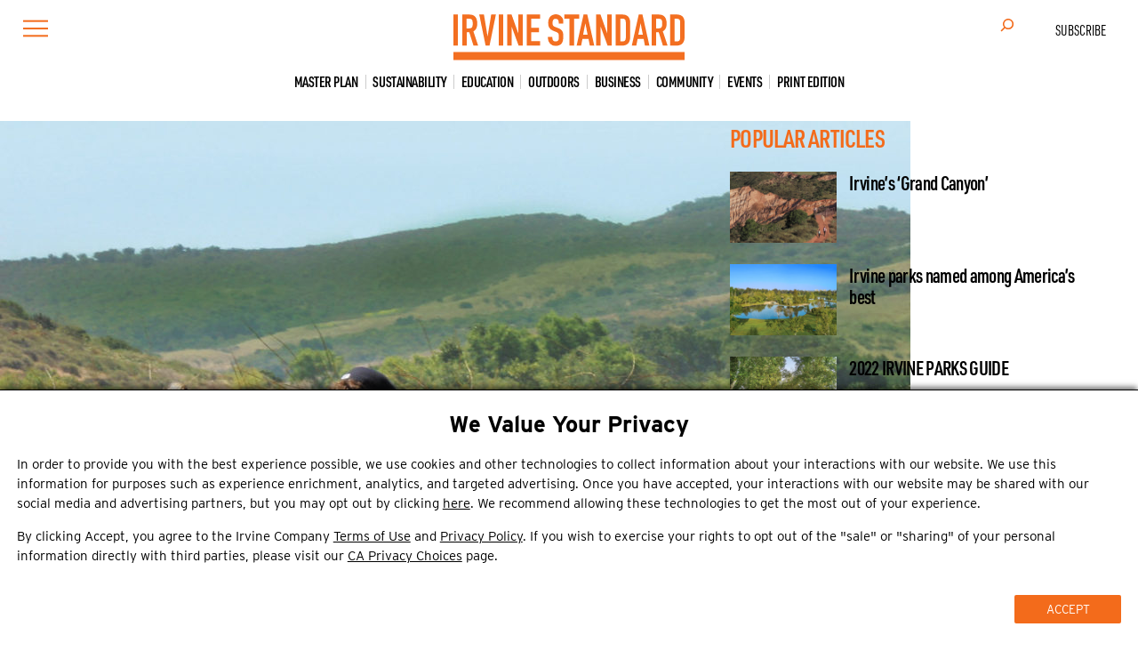

--- FILE ---
content_type: text/html; charset=UTF-8
request_url: https://www.irvinestandard.com/2018/irvines-parks-and-open-space-in-u-s-top-10-for-3rd-straight-year/
body_size: 26140
content:
<!DOCTYPE html>
<html lang="en-US" prefix="og: https://ogp.me/ns#">
<head>
	<meta charset="UTF-8" />
<script>
var gform;gform||(document.addEventListener("gform_main_scripts_loaded",function(){gform.scriptsLoaded=!0}),document.addEventListener("gform/theme/scripts_loaded",function(){gform.themeScriptsLoaded=!0}),window.addEventListener("DOMContentLoaded",function(){gform.domLoaded=!0}),gform={domLoaded:!1,scriptsLoaded:!1,themeScriptsLoaded:!1,isFormEditor:()=>"function"==typeof InitializeEditor,callIfLoaded:function(o){return!(!gform.domLoaded||!gform.scriptsLoaded||!gform.themeScriptsLoaded&&!gform.isFormEditor()||(gform.isFormEditor()&&console.warn("The use of gform.initializeOnLoaded() is deprecated in the form editor context and will be removed in Gravity Forms 3.1."),o(),0))},initializeOnLoaded:function(o){gform.callIfLoaded(o)||(document.addEventListener("gform_main_scripts_loaded",()=>{gform.scriptsLoaded=!0,gform.callIfLoaded(o)}),document.addEventListener("gform/theme/scripts_loaded",()=>{gform.themeScriptsLoaded=!0,gform.callIfLoaded(o)}),window.addEventListener("DOMContentLoaded",()=>{gform.domLoaded=!0,gform.callIfLoaded(o)}))},hooks:{action:{},filter:{}},addAction:function(o,r,e,t){gform.addHook("action",o,r,e,t)},addFilter:function(o,r,e,t){gform.addHook("filter",o,r,e,t)},doAction:function(o){gform.doHook("action",o,arguments)},applyFilters:function(o){return gform.doHook("filter",o,arguments)},removeAction:function(o,r){gform.removeHook("action",o,r)},removeFilter:function(o,r,e){gform.removeHook("filter",o,r,e)},addHook:function(o,r,e,t,n){null==gform.hooks[o][r]&&(gform.hooks[o][r]=[]);var d=gform.hooks[o][r];null==n&&(n=r+"_"+d.length),gform.hooks[o][r].push({tag:n,callable:e,priority:t=null==t?10:t})},doHook:function(r,o,e){var t;if(e=Array.prototype.slice.call(e,1),null!=gform.hooks[r][o]&&((o=gform.hooks[r][o]).sort(function(o,r){return o.priority-r.priority}),o.forEach(function(o){"function"!=typeof(t=o.callable)&&(t=window[t]),"action"==r?t.apply(null,e):e[0]=t.apply(null,e)})),"filter"==r)return e[0]},removeHook:function(o,r,t,n){var e;null!=gform.hooks[o][r]&&(e=(e=gform.hooks[o][r]).filter(function(o,r,e){return!!(null!=n&&n!=o.tag||null!=t&&t!=o.priority)}),gform.hooks[o][r]=e)}});
</script>

	<meta name="viewport" content="width=device-width, initial-scale=1" />
<title>Irvine parks and open space in U.S. Top 10 for 3rd straight year</title>
<meta name="description" content="The rankings by the Trust for Public Land reveal Irvine has the best park system in Southern California."/>
<meta name="robots" content="follow, index, max-snippet:-1, max-video-preview:-1, max-image-preview:large"/>
<link rel="canonical" href="https://www.irvinestandard.com/2018/irvines-parks-and-open-space-in-u-s-top-10-for-3rd-straight-year/" />
<meta property="og:locale" content="en_US" />
<meta property="og:type" content="article" />
<meta property="og:title" content="Irvine parks and open space in U.S. Top 10 for 3rd straight year" />
<meta property="og:description" content="The rankings by the Trust for Public Land reveal Irvine has the best park system in Southern California." />
<meta property="og:url" content="https://www.irvinestandard.com/2018/irvines-parks-and-open-space-in-u-s-top-10-for-3rd-straight-year/" />
<meta property="og:site_name" content="Irvine Standard" />
<meta property="article:publisher" content="https://www.facebook.com/irvinestandard/" />
<meta property="article:tag" content="Irvine Parks" />
<meta property="article:tag" content="Leading Park Systems in U.S." />
<meta property="article:tag" content="The Trust for Public Land" />
<meta property="article:tag" content="Top 10 U.S. Parks" />
<meta property="article:section" content="Outdoors" />
<meta property="og:updated_time" content="2023-12-10T17:37:08-08:00" />
<meta property="og:image" content="https://www.irvinestandard.com/images/2018/06/BCCC-Bommer-Trailhead.jpg" />
<meta property="og:image:secure_url" content="https://www.irvinestandard.com/images/2018/06/BCCC-Bommer-Trailhead.jpg" />
<meta property="og:image:width" content="1600" />
<meta property="og:image:height" content="960" />
<meta property="og:image:alt" content="Irvine&#8217;s parks and open space in U.S. Top 10 for 3rd straight year" />
<meta property="og:image:type" content="image/jpeg" />
<meta property="article:published_time" content="2018-06-25T17:43:40-07:00" />
<meta property="article:modified_time" content="2023-12-10T17:37:08-08:00" />
<meta name="twitter:card" content="summary_large_image" />
<meta name="twitter:title" content="Irvine parks and open space in U.S. Top 10 for 3rd straight year" />
<meta name="twitter:description" content="The rankings by the Trust for Public Land reveal Irvine has the best park system in Southern California." />
<meta name="twitter:image" content="https://www.irvinestandard.com/images/2018/06/BCCC-Bommer-Trailhead.jpg" />
<meta name="twitter:label1" content="Written by" />
<meta name="twitter:data1" content="Tom Berg" />
<meta name="twitter:label2" content="Time to read" />
<meta name="twitter:data2" content="2 minutes" />
<script type="application/ld+json" class="rank-math-schema-pro">{"@context":"https://schema.org","@graph":[{"image":{"@id":"https://www.irvinestandard.com/images/2018/06/BCCC-Bommer-Trailhead.jpg"},"headline":"Irvine parks and open space in U.S. Top 10 for 3rd straight year","description":"The rankings by the Trust for Public Land reveal Irvine has the best park system in Southern California.","@type":"NewsArticle","author":{"@type":"Person","name":"Tom Berg"},"datePublished":"2018-06-25T17:43:40-07:00","dateModified":"2023-12-10T17:37:08-08:00","name":"Irvine parks and open space in U.S. Top 10 for 3rd straight year","articleSection":"Outdoors","@id":"https://www.irvinestandard.com/2018/irvines-parks-and-open-space-in-u-s-top-10-for-3rd-straight-year/#schema-155447","isPartOf":{"@id":"https://www.irvinestandard.com/2018/irvines-parks-and-open-space-in-u-s-top-10-for-3rd-straight-year/#webpage"},"publisher":{"@id":"https://www.irvinestandard.com/#organization"},"inLanguage":"en-US","mainEntityOfPage":{"@id":"https://www.irvinestandard.com/2018/irvines-parks-and-open-space-in-u-s-top-10-for-3rd-straight-year/#webpage"}},{"@type":"Organization","@id":"https://www.irvinestandard.com/#organization","name":"Irvine Standard","url":"https://www.irvinestandard.com","sameAs":["https://www.facebook.com/irvinestandard/"],"logo":{"@type":"ImageObject","@id":"https://www.irvinestandard.com/#logo","url":"https://www.irvinestandard.com/images/2022/05/irvine_standard_square.jpg","contentUrl":"https://www.irvinestandard.com/images/2022/05/irvine_standard_square.jpg","caption":"Irvine Standard","inLanguage":"en-US","width":"720","height":"720"}},{"@type":"WebSite","@id":"https://www.irvinestandard.com/#website","url":"https://www.irvinestandard.com","name":"Irvine Standard","publisher":{"@id":"https://www.irvinestandard.com/#organization"},"inLanguage":"en-US"},{"@type":"ImageObject","@id":"https://www.irvinestandard.com/images/2018/06/BCCC-Bommer-Trailhead.jpg","url":"https://www.irvinestandard.com/images/2018/06/BCCC-Bommer-Trailhead.jpg","width":"1600","height":"960","inLanguage":"en-US"},{"@type":"WebPage","@id":"https://www.irvinestandard.com/2018/irvines-parks-and-open-space-in-u-s-top-10-for-3rd-straight-year/#webpage","url":"https://www.irvinestandard.com/2018/irvines-parks-and-open-space-in-u-s-top-10-for-3rd-straight-year/","name":"Irvine parks and open space in U.S. Top 10 for 3rd straight year","datePublished":"2018-06-25T17:43:40-07:00","dateModified":"2023-12-10T17:37:08-08:00","isPartOf":{"@id":"https://www.irvinestandard.com/#website"},"primaryImageOfPage":{"@id":"https://www.irvinestandard.com/images/2018/06/BCCC-Bommer-Trailhead.jpg"},"inLanguage":"en-US"},{"@type":"Article","headline":"Irvine parks and open space in U.S. Top 10 for 3rd straight year","datePublished":"2018-06-25T17:43:40-07:00","dateModified":"2023-12-10T17:37:08-08:00","articleSection":"Outdoors","publisher":{"@id":"https://www.irvinestandard.com/#organization"},"description":"The rankings by the Trust for Public Land reveal Irvine has the best park system in Southern California.","name":"Irvine parks and open space in U.S. Top 10 for 3rd straight year","@id":"https://www.irvinestandard.com/2018/irvines-parks-and-open-space-in-u-s-top-10-for-3rd-straight-year/#richSnippet","isPartOf":{"@id":"https://www.irvinestandard.com/2018/irvines-parks-and-open-space-in-u-s-top-10-for-3rd-straight-year/#webpage"},"image":{"@id":"https://www.irvinestandard.com/images/2018/06/BCCC-Bommer-Trailhead.jpg"},"inLanguage":"en-US","mainEntityOfPage":{"@id":"https://www.irvinestandard.com/2018/irvines-parks-and-open-space-in-u-s-top-10-for-3rd-straight-year/#webpage"}}]}</script>
<title>Irvine parks and open space in U.S. Top 10 for 3rd straight year</title>
<link rel='dns-prefetch' href='//challenges.cloudflare.com' />
<link rel='dns-prefetch' href='//use.typekit.net' />
<link rel="alternate" type="application/rss+xml" title="Irvine Standard &raquo; Feed" href="https://www.irvinestandard.com/feed/" />
<link rel="alternate" type="text/calendar" title="Irvine Standard &raquo; iCal Feed" href="" />
<style id='wp-img-auto-sizes-contain-inline-css'>
img:is([sizes=auto i],[sizes^="auto," i]){contain-intrinsic-size:3000px 1500px}
/*# sourceURL=wp-img-auto-sizes-contain-inline-css */
</style>
<style id='wp-block-navigation-link-inline-css'>
.wp-block-navigation .wp-block-navigation-item__label{overflow-wrap:break-word}.wp-block-navigation .wp-block-navigation-item__description{display:none}.link-ui-tools{outline:1px solid #f0f0f0;padding:8px}.link-ui-block-inserter{padding-top:8px}.link-ui-block-inserter__back{margin-left:8px;text-transform:uppercase}
/*# sourceURL=https://www.irvinestandard.com/wp-includes/blocks/navigation-link/style.min.css */
</style>
<style id='wp-block-search-inline-css'>
.wp-block-search__button{margin-left:10px;word-break:normal}.wp-block-search__button.has-icon{line-height:0}.wp-block-search__button svg{height:1.25em;min-height:24px;min-width:24px;width:1.25em;fill:currentColor;vertical-align:text-bottom}:where(.wp-block-search__button){border:1px solid #ccc;padding:6px 10px}.wp-block-search__inside-wrapper{display:flex;flex:auto;flex-wrap:nowrap;max-width:100%}.wp-block-search__label{width:100%}.wp-block-search.wp-block-search__button-only .wp-block-search__button{box-sizing:border-box;display:flex;flex-shrink:0;justify-content:center;margin-left:0;max-width:100%}.wp-block-search.wp-block-search__button-only .wp-block-search__inside-wrapper{min-width:0!important;transition-property:width}.wp-block-search.wp-block-search__button-only .wp-block-search__input{flex-basis:100%;transition-duration:.3s}.wp-block-search.wp-block-search__button-only.wp-block-search__searchfield-hidden,.wp-block-search.wp-block-search__button-only.wp-block-search__searchfield-hidden .wp-block-search__inside-wrapper{overflow:hidden}.wp-block-search.wp-block-search__button-only.wp-block-search__searchfield-hidden .wp-block-search__input{border-left-width:0!important;border-right-width:0!important;flex-basis:0;flex-grow:0;margin:0;min-width:0!important;padding-left:0!important;padding-right:0!important;width:0!important}:where(.wp-block-search__input){appearance:none;border:1px solid #949494;flex-grow:1;font-family:inherit;font-size:inherit;font-style:inherit;font-weight:inherit;letter-spacing:inherit;line-height:inherit;margin-left:0;margin-right:0;min-width:3rem;padding:8px;text-decoration:unset!important;text-transform:inherit}:where(.wp-block-search__button-inside .wp-block-search__inside-wrapper){background-color:#fff;border:1px solid #949494;box-sizing:border-box;padding:4px}:where(.wp-block-search__button-inside .wp-block-search__inside-wrapper) .wp-block-search__input{border:none;border-radius:0;padding:0 4px}:where(.wp-block-search__button-inside .wp-block-search__inside-wrapper) .wp-block-search__input:focus{outline:none}:where(.wp-block-search__button-inside .wp-block-search__inside-wrapper) :where(.wp-block-search__button){padding:4px 8px}.wp-block-search.aligncenter .wp-block-search__inside-wrapper{margin:auto}.wp-block[data-align=right] .wp-block-search.wp-block-search__button-only .wp-block-search__inside-wrapper{float:right}
/*# sourceURL=https://www.irvinestandard.com/wp-includes/blocks/search/style.min.css */
</style>
<style id='wp-block-spacer-inline-css'>
.wp-block-spacer{clear:both}
/*# sourceURL=https://www.irvinestandard.com/wp-includes/blocks/spacer/style.min.css */
</style>
<style id='wp-block-button-inline-css'>
.wp-block-button__link{align-content:center;box-sizing:border-box;cursor:pointer;display:inline-block;height:100%;text-align:center;word-break:break-word}.wp-block-button__link.aligncenter{text-align:center}.wp-block-button__link.alignright{text-align:right}:where(.wp-block-button__link){border-radius:9999px;box-shadow:none;padding:calc(.667em + 2px) calc(1.333em + 2px);text-decoration:none}.wp-block-button[style*=text-decoration] .wp-block-button__link{text-decoration:inherit}.wp-block-buttons>.wp-block-button.has-custom-width{max-width:none}.wp-block-buttons>.wp-block-button.has-custom-width .wp-block-button__link{width:100%}.wp-block-buttons>.wp-block-button.has-custom-font-size .wp-block-button__link{font-size:inherit}.wp-block-buttons>.wp-block-button.wp-block-button__width-25{width:calc(25% - var(--wp--style--block-gap, .5em)*.75)}.wp-block-buttons>.wp-block-button.wp-block-button__width-50{width:calc(50% - var(--wp--style--block-gap, .5em)*.5)}.wp-block-buttons>.wp-block-button.wp-block-button__width-75{width:calc(75% - var(--wp--style--block-gap, .5em)*.25)}.wp-block-buttons>.wp-block-button.wp-block-button__width-100{flex-basis:100%;width:100%}.wp-block-buttons.is-vertical>.wp-block-button.wp-block-button__width-25{width:25%}.wp-block-buttons.is-vertical>.wp-block-button.wp-block-button__width-50{width:50%}.wp-block-buttons.is-vertical>.wp-block-button.wp-block-button__width-75{width:75%}.wp-block-button.is-style-squared,.wp-block-button__link.wp-block-button.is-style-squared{border-radius:0}.wp-block-button.no-border-radius,.wp-block-button__link.no-border-radius{border-radius:0!important}:root :where(.wp-block-button .wp-block-button__link.is-style-outline),:root :where(.wp-block-button.is-style-outline>.wp-block-button__link){border:2px solid;padding:.667em 1.333em}:root :where(.wp-block-button .wp-block-button__link.is-style-outline:not(.has-text-color)),:root :where(.wp-block-button.is-style-outline>.wp-block-button__link:not(.has-text-color)){color:currentColor}:root :where(.wp-block-button .wp-block-button__link.is-style-outline:not(.has-background)),:root :where(.wp-block-button.is-style-outline>.wp-block-button__link:not(.has-background)){background-color:initial;background-image:none}
/*# sourceURL=https://www.irvinestandard.com/wp-includes/blocks/button/style.min.css */
</style>
<style id='wp-block-buttons-inline-css'>
.wp-block-buttons{box-sizing:border-box}.wp-block-buttons.is-vertical{flex-direction:column}.wp-block-buttons.is-vertical>.wp-block-button:last-child{margin-bottom:0}.wp-block-buttons>.wp-block-button{display:inline-block;margin:0}.wp-block-buttons.is-content-justification-left{justify-content:flex-start}.wp-block-buttons.is-content-justification-left.is-vertical{align-items:flex-start}.wp-block-buttons.is-content-justification-center{justify-content:center}.wp-block-buttons.is-content-justification-center.is-vertical{align-items:center}.wp-block-buttons.is-content-justification-right{justify-content:flex-end}.wp-block-buttons.is-content-justification-right.is-vertical{align-items:flex-end}.wp-block-buttons.is-content-justification-space-between{justify-content:space-between}.wp-block-buttons.aligncenter{text-align:center}.wp-block-buttons:not(.is-content-justification-space-between,.is-content-justification-right,.is-content-justification-left,.is-content-justification-center) .wp-block-button.aligncenter{margin-left:auto;margin-right:auto;width:100%}.wp-block-buttons[style*=text-decoration] .wp-block-button,.wp-block-buttons[style*=text-decoration] .wp-block-button__link{text-decoration:inherit}.wp-block-buttons.has-custom-font-size .wp-block-button__link{font-size:inherit}.wp-block-buttons .wp-block-button__link{width:100%}.wp-block-button.aligncenter{text-align:center}
/*# sourceURL=https://www.irvinestandard.com/wp-includes/blocks/buttons/style.min.css */
</style>
<link rel='stylesheet' id='wp-block-navigation-css' href='https://www.irvinestandard.com/wp-includes/blocks/navigation/style.min.css' media='all' />
<style id='wp-block-site-logo-inline-css'>
.wp-block-site-logo{box-sizing:border-box;line-height:0}.wp-block-site-logo a{display:inline-block;line-height:0}.wp-block-site-logo.is-default-size img{height:auto;width:120px}.wp-block-site-logo img{height:auto;max-width:100%}.wp-block-site-logo a,.wp-block-site-logo img{border-radius:inherit}.wp-block-site-logo.aligncenter{margin-left:auto;margin-right:auto;text-align:center}:root :where(.wp-block-site-logo.is-style-rounded){border-radius:9999px}
/*# sourceURL=https://www.irvinestandard.com/wp-includes/blocks/site-logo/style.min.css */
</style>
<style id='wp-block-group-inline-css'>
.wp-block-group{box-sizing:border-box}:where(.wp-block-group.wp-block-group-is-layout-constrained){position:relative}
/*# sourceURL=https://www.irvinestandard.com/wp-includes/blocks/group/style.min.css */
</style>
<style id='wp-block-list-inline-css'>
ol,ul{box-sizing:border-box}:root :where(.wp-block-list.has-background){padding:1.25em 2.375em}
/*# sourceURL=https://www.irvinestandard.com/wp-includes/blocks/list/style.min.css */
</style>
<style id='wp-block-post-featured-image-inline-css'>
.wp-block-post-featured-image{margin-left:0;margin-right:0}.wp-block-post-featured-image a{display:block;height:100%}.wp-block-post-featured-image :where(img){box-sizing:border-box;height:auto;max-width:100%;vertical-align:bottom;width:100%}.wp-block-post-featured-image.alignfull img,.wp-block-post-featured-image.alignwide img{width:100%}.wp-block-post-featured-image .wp-block-post-featured-image__overlay.has-background-dim{background-color:#000;inset:0;position:absolute}.wp-block-post-featured-image{position:relative}.wp-block-post-featured-image .wp-block-post-featured-image__overlay.has-background-gradient{background-color:initial}.wp-block-post-featured-image .wp-block-post-featured-image__overlay.has-background-dim-0{opacity:0}.wp-block-post-featured-image .wp-block-post-featured-image__overlay.has-background-dim-10{opacity:.1}.wp-block-post-featured-image .wp-block-post-featured-image__overlay.has-background-dim-20{opacity:.2}.wp-block-post-featured-image .wp-block-post-featured-image__overlay.has-background-dim-30{opacity:.3}.wp-block-post-featured-image .wp-block-post-featured-image__overlay.has-background-dim-40{opacity:.4}.wp-block-post-featured-image .wp-block-post-featured-image__overlay.has-background-dim-50{opacity:.5}.wp-block-post-featured-image .wp-block-post-featured-image__overlay.has-background-dim-60{opacity:.6}.wp-block-post-featured-image .wp-block-post-featured-image__overlay.has-background-dim-70{opacity:.7}.wp-block-post-featured-image .wp-block-post-featured-image__overlay.has-background-dim-80{opacity:.8}.wp-block-post-featured-image .wp-block-post-featured-image__overlay.has-background-dim-90{opacity:.9}.wp-block-post-featured-image .wp-block-post-featured-image__overlay.has-background-dim-100{opacity:1}.wp-block-post-featured-image:where(.alignleft,.alignright){width:100%}
/*# sourceURL=https://www.irvinestandard.com/wp-includes/blocks/post-featured-image/style.min.css */
</style>
<style id='wp-block-post-terms-inline-css'>
.wp-block-post-terms{box-sizing:border-box}.wp-block-post-terms .wp-block-post-terms__separator{white-space:pre-wrap}
/*# sourceURL=https://www.irvinestandard.com/wp-includes/blocks/post-terms/style.min.css */
</style>
<style id='wp-block-post-title-inline-css'>
.wp-block-post-title{box-sizing:border-box;word-break:break-word}.wp-block-post-title :where(a){display:inline-block;font-family:inherit;font-size:inherit;font-style:inherit;font-weight:inherit;letter-spacing:inherit;line-height:inherit;text-decoration:inherit}
/*# sourceURL=https://www.irvinestandard.com/wp-includes/blocks/post-title/style.min.css */
</style>
<style id='wp-block-post-excerpt-inline-css'>
:where(.wp-block-post-excerpt){box-sizing:border-box;margin-bottom:var(--wp--style--block-gap);margin-top:var(--wp--style--block-gap)}.wp-block-post-excerpt__excerpt{margin-bottom:0;margin-top:0}.wp-block-post-excerpt__more-text{margin-bottom:0;margin-top:var(--wp--style--block-gap)}.wp-block-post-excerpt__more-link{display:inline-block}
/*# sourceURL=https://www.irvinestandard.com/wp-includes/blocks/post-excerpt/style.min.css */
</style>
<style id='wp-block-post-date-inline-css'>
.wp-block-post-date{box-sizing:border-box}
/*# sourceURL=https://www.irvinestandard.com/wp-includes/blocks/post-date/style.min.css */
</style>
<style id='wp-block-post-content-inline-css'>
.wp-block-post-content{display:flow-root}
/*# sourceURL=https://www.irvinestandard.com/wp-includes/blocks/post-content/style.min.css */
</style>
<style id='wp-block-heading-inline-css'>
h1:where(.wp-block-heading).has-background,h2:where(.wp-block-heading).has-background,h3:where(.wp-block-heading).has-background,h4:where(.wp-block-heading).has-background,h5:where(.wp-block-heading).has-background,h6:where(.wp-block-heading).has-background{padding:1.25em 2.375em}h1.has-text-align-left[style*=writing-mode]:where([style*=vertical-lr]),h1.has-text-align-right[style*=writing-mode]:where([style*=vertical-rl]),h2.has-text-align-left[style*=writing-mode]:where([style*=vertical-lr]),h2.has-text-align-right[style*=writing-mode]:where([style*=vertical-rl]),h3.has-text-align-left[style*=writing-mode]:where([style*=vertical-lr]),h3.has-text-align-right[style*=writing-mode]:where([style*=vertical-rl]),h4.has-text-align-left[style*=writing-mode]:where([style*=vertical-lr]),h4.has-text-align-right[style*=writing-mode]:where([style*=vertical-rl]),h5.has-text-align-left[style*=writing-mode]:where([style*=vertical-lr]),h5.has-text-align-right[style*=writing-mode]:where([style*=vertical-rl]),h6.has-text-align-left[style*=writing-mode]:where([style*=vertical-lr]),h6.has-text-align-right[style*=writing-mode]:where([style*=vertical-rl]){rotate:180deg}
/*# sourceURL=https://www.irvinestandard.com/wp-includes/blocks/heading/style.min.css */
</style>
<style id='wp-block-columns-inline-css'>
.wp-block-columns{box-sizing:border-box;display:flex;flex-wrap:wrap!important}@media (min-width:782px){.wp-block-columns{flex-wrap:nowrap!important}}.wp-block-columns{align-items:normal!important}.wp-block-columns.are-vertically-aligned-top{align-items:flex-start}.wp-block-columns.are-vertically-aligned-center{align-items:center}.wp-block-columns.are-vertically-aligned-bottom{align-items:flex-end}@media (max-width:781px){.wp-block-columns:not(.is-not-stacked-on-mobile)>.wp-block-column{flex-basis:100%!important}}@media (min-width:782px){.wp-block-columns:not(.is-not-stacked-on-mobile)>.wp-block-column{flex-basis:0;flex-grow:1}.wp-block-columns:not(.is-not-stacked-on-mobile)>.wp-block-column[style*=flex-basis]{flex-grow:0}}.wp-block-columns.is-not-stacked-on-mobile{flex-wrap:nowrap!important}.wp-block-columns.is-not-stacked-on-mobile>.wp-block-column{flex-basis:0;flex-grow:1}.wp-block-columns.is-not-stacked-on-mobile>.wp-block-column[style*=flex-basis]{flex-grow:0}:where(.wp-block-columns){margin-bottom:1.75em}:where(.wp-block-columns.has-background){padding:1.25em 2.375em}.wp-block-column{flex-grow:1;min-width:0;overflow-wrap:break-word;word-break:break-word}.wp-block-column.is-vertically-aligned-top{align-self:flex-start}.wp-block-column.is-vertically-aligned-center{align-self:center}.wp-block-column.is-vertically-aligned-bottom{align-self:flex-end}.wp-block-column.is-vertically-aligned-stretch{align-self:stretch}.wp-block-column.is-vertically-aligned-bottom,.wp-block-column.is-vertically-aligned-center,.wp-block-column.is-vertically-aligned-top{width:100%}
/*# sourceURL=https://www.irvinestandard.com/wp-includes/blocks/columns/style.min.css */
</style>
<style id='wp-block-paragraph-inline-css'>
.is-small-text{font-size:.875em}.is-regular-text{font-size:1em}.is-large-text{font-size:2.25em}.is-larger-text{font-size:3em}.has-drop-cap:not(:focus):first-letter{float:left;font-size:8.4em;font-style:normal;font-weight:100;line-height:.68;margin:.05em .1em 0 0;text-transform:uppercase}body.rtl .has-drop-cap:not(:focus):first-letter{float:none;margin-left:.1em}p.has-drop-cap.has-background{overflow:hidden}:root :where(p.has-background){padding:1.25em 2.375em}:where(p.has-text-color:not(.has-link-color)) a{color:inherit}p.has-text-align-left[style*="writing-mode:vertical-lr"],p.has-text-align-right[style*="writing-mode:vertical-rl"]{rotate:180deg}
/*# sourceURL=https://www.irvinestandard.com/wp-includes/blocks/paragraph/style.min.css */
</style>
<link rel='stylesheet' id='gform_basic-css' href='https://www.irvinestandard.com/wp-content/plugins/gravityforms/assets/css/dist/basic.min.css' media='all' />
<link rel='stylesheet' id='gform_theme_components-css' href='https://www.irvinestandard.com/wp-content/plugins/gravityforms/assets/css/dist/theme-components.min.css' media='all' />
<link rel='stylesheet' id='gform_theme-css' href='https://www.irvinestandard.com/wp-content/plugins/gravityforms/assets/css/dist/theme.min.css' media='all' />
<style id='wp-block-separator-inline-css'>
@charset "UTF-8";.wp-block-separator{border:none;border-top:2px solid}:root :where(.wp-block-separator.is-style-dots){height:auto;line-height:1;text-align:center}:root :where(.wp-block-separator.is-style-dots):before{color:currentColor;content:"···";font-family:serif;font-size:1.5em;letter-spacing:2em;padding-left:2em}.wp-block-separator.is-style-dots{background:none!important;border:none!important}
/*# sourceURL=https://www.irvinestandard.com/wp-includes/blocks/separator/style.min.css */
</style>
<style id='wp-block-social-links-inline-css'>
.wp-block-social-links{background:none;box-sizing:border-box;margin-left:0;padding-left:0;padding-right:0;text-indent:0}.wp-block-social-links .wp-social-link a,.wp-block-social-links .wp-social-link a:hover{border-bottom:0;box-shadow:none;text-decoration:none}.wp-block-social-links .wp-social-link svg{height:1em;width:1em}.wp-block-social-links .wp-social-link span:not(.screen-reader-text){font-size:.65em;margin-left:.5em;margin-right:.5em}.wp-block-social-links.has-small-icon-size{font-size:16px}.wp-block-social-links,.wp-block-social-links.has-normal-icon-size{font-size:24px}.wp-block-social-links.has-large-icon-size{font-size:36px}.wp-block-social-links.has-huge-icon-size{font-size:48px}.wp-block-social-links.aligncenter{display:flex;justify-content:center}.wp-block-social-links.alignright{justify-content:flex-end}.wp-block-social-link{border-radius:9999px;display:block}@media not (prefers-reduced-motion){.wp-block-social-link{transition:transform .1s ease}}.wp-block-social-link{height:auto}.wp-block-social-link a{align-items:center;display:flex;line-height:0}.wp-block-social-link:hover{transform:scale(1.1)}.wp-block-social-links .wp-block-social-link.wp-social-link{display:inline-block;margin:0;padding:0}.wp-block-social-links .wp-block-social-link.wp-social-link .wp-block-social-link-anchor,.wp-block-social-links .wp-block-social-link.wp-social-link .wp-block-social-link-anchor svg,.wp-block-social-links .wp-block-social-link.wp-social-link .wp-block-social-link-anchor:active,.wp-block-social-links .wp-block-social-link.wp-social-link .wp-block-social-link-anchor:hover,.wp-block-social-links .wp-block-social-link.wp-social-link .wp-block-social-link-anchor:visited{color:currentColor;fill:currentColor}:where(.wp-block-social-links:not(.is-style-logos-only)) .wp-social-link{background-color:#f0f0f0;color:#444}:where(.wp-block-social-links:not(.is-style-logos-only)) .wp-social-link-amazon{background-color:#f90;color:#fff}:where(.wp-block-social-links:not(.is-style-logos-only)) .wp-social-link-bandcamp{background-color:#1ea0c3;color:#fff}:where(.wp-block-social-links:not(.is-style-logos-only)) .wp-social-link-behance{background-color:#0757fe;color:#fff}:where(.wp-block-social-links:not(.is-style-logos-only)) .wp-social-link-bluesky{background-color:#0a7aff;color:#fff}:where(.wp-block-social-links:not(.is-style-logos-only)) .wp-social-link-codepen{background-color:#1e1f26;color:#fff}:where(.wp-block-social-links:not(.is-style-logos-only)) .wp-social-link-deviantart{background-color:#02e49b;color:#fff}:where(.wp-block-social-links:not(.is-style-logos-only)) .wp-social-link-discord{background-color:#5865f2;color:#fff}:where(.wp-block-social-links:not(.is-style-logos-only)) .wp-social-link-dribbble{background-color:#e94c89;color:#fff}:where(.wp-block-social-links:not(.is-style-logos-only)) .wp-social-link-dropbox{background-color:#4280ff;color:#fff}:where(.wp-block-social-links:not(.is-style-logos-only)) .wp-social-link-etsy{background-color:#f45800;color:#fff}:where(.wp-block-social-links:not(.is-style-logos-only)) .wp-social-link-facebook{background-color:#0866ff;color:#fff}:where(.wp-block-social-links:not(.is-style-logos-only)) .wp-social-link-fivehundredpx{background-color:#000;color:#fff}:where(.wp-block-social-links:not(.is-style-logos-only)) .wp-social-link-flickr{background-color:#0461dd;color:#fff}:where(.wp-block-social-links:not(.is-style-logos-only)) .wp-social-link-foursquare{background-color:#e65678;color:#fff}:where(.wp-block-social-links:not(.is-style-logos-only)) .wp-social-link-github{background-color:#24292d;color:#fff}:where(.wp-block-social-links:not(.is-style-logos-only)) .wp-social-link-goodreads{background-color:#eceadd;color:#382110}:where(.wp-block-social-links:not(.is-style-logos-only)) .wp-social-link-google{background-color:#ea4434;color:#fff}:where(.wp-block-social-links:not(.is-style-logos-only)) .wp-social-link-gravatar{background-color:#1d4fc4;color:#fff}:where(.wp-block-social-links:not(.is-style-logos-only)) .wp-social-link-instagram{background-color:#f00075;color:#fff}:where(.wp-block-social-links:not(.is-style-logos-only)) .wp-social-link-lastfm{background-color:#e21b24;color:#fff}:where(.wp-block-social-links:not(.is-style-logos-only)) .wp-social-link-linkedin{background-color:#0d66c2;color:#fff}:where(.wp-block-social-links:not(.is-style-logos-only)) .wp-social-link-mastodon{background-color:#3288d4;color:#fff}:where(.wp-block-social-links:not(.is-style-logos-only)) .wp-social-link-medium{background-color:#000;color:#fff}:where(.wp-block-social-links:not(.is-style-logos-only)) .wp-social-link-meetup{background-color:#f6405f;color:#fff}:where(.wp-block-social-links:not(.is-style-logos-only)) .wp-social-link-patreon{background-color:#000;color:#fff}:where(.wp-block-social-links:not(.is-style-logos-only)) .wp-social-link-pinterest{background-color:#e60122;color:#fff}:where(.wp-block-social-links:not(.is-style-logos-only)) .wp-social-link-pocket{background-color:#ef4155;color:#fff}:where(.wp-block-social-links:not(.is-style-logos-only)) .wp-social-link-reddit{background-color:#ff4500;color:#fff}:where(.wp-block-social-links:not(.is-style-logos-only)) .wp-social-link-skype{background-color:#0478d7;color:#fff}:where(.wp-block-social-links:not(.is-style-logos-only)) .wp-social-link-snapchat{background-color:#fefc00;color:#fff;stroke:#000}:where(.wp-block-social-links:not(.is-style-logos-only)) .wp-social-link-soundcloud{background-color:#ff5600;color:#fff}:where(.wp-block-social-links:not(.is-style-logos-only)) .wp-social-link-spotify{background-color:#1bd760;color:#fff}:where(.wp-block-social-links:not(.is-style-logos-only)) .wp-social-link-telegram{background-color:#2aabee;color:#fff}:where(.wp-block-social-links:not(.is-style-logos-only)) .wp-social-link-threads{background-color:#000;color:#fff}:where(.wp-block-social-links:not(.is-style-logos-only)) .wp-social-link-tiktok{background-color:#000;color:#fff}:where(.wp-block-social-links:not(.is-style-logos-only)) .wp-social-link-tumblr{background-color:#011835;color:#fff}:where(.wp-block-social-links:not(.is-style-logos-only)) .wp-social-link-twitch{background-color:#6440a4;color:#fff}:where(.wp-block-social-links:not(.is-style-logos-only)) .wp-social-link-twitter{background-color:#1da1f2;color:#fff}:where(.wp-block-social-links:not(.is-style-logos-only)) .wp-social-link-vimeo{background-color:#1eb7ea;color:#fff}:where(.wp-block-social-links:not(.is-style-logos-only)) .wp-social-link-vk{background-color:#4680c2;color:#fff}:where(.wp-block-social-links:not(.is-style-logos-only)) .wp-social-link-wordpress{background-color:#3499cd;color:#fff}:where(.wp-block-social-links:not(.is-style-logos-only)) .wp-social-link-whatsapp{background-color:#25d366;color:#fff}:where(.wp-block-social-links:not(.is-style-logos-only)) .wp-social-link-x{background-color:#000;color:#fff}:where(.wp-block-social-links:not(.is-style-logos-only)) .wp-social-link-yelp{background-color:#d32422;color:#fff}:where(.wp-block-social-links:not(.is-style-logos-only)) .wp-social-link-youtube{background-color:red;color:#fff}:where(.wp-block-social-links.is-style-logos-only) .wp-social-link{background:none}:where(.wp-block-social-links.is-style-logos-only) .wp-social-link svg{height:1.25em;width:1.25em}:where(.wp-block-social-links.is-style-logos-only) .wp-social-link-amazon{color:#f90}:where(.wp-block-social-links.is-style-logos-only) .wp-social-link-bandcamp{color:#1ea0c3}:where(.wp-block-social-links.is-style-logos-only) .wp-social-link-behance{color:#0757fe}:where(.wp-block-social-links.is-style-logos-only) .wp-social-link-bluesky{color:#0a7aff}:where(.wp-block-social-links.is-style-logos-only) .wp-social-link-codepen{color:#1e1f26}:where(.wp-block-social-links.is-style-logos-only) .wp-social-link-deviantart{color:#02e49b}:where(.wp-block-social-links.is-style-logos-only) .wp-social-link-discord{color:#5865f2}:where(.wp-block-social-links.is-style-logos-only) .wp-social-link-dribbble{color:#e94c89}:where(.wp-block-social-links.is-style-logos-only) .wp-social-link-dropbox{color:#4280ff}:where(.wp-block-social-links.is-style-logos-only) .wp-social-link-etsy{color:#f45800}:where(.wp-block-social-links.is-style-logos-only) .wp-social-link-facebook{color:#0866ff}:where(.wp-block-social-links.is-style-logos-only) .wp-social-link-fivehundredpx{color:#000}:where(.wp-block-social-links.is-style-logos-only) .wp-social-link-flickr{color:#0461dd}:where(.wp-block-social-links.is-style-logos-only) .wp-social-link-foursquare{color:#e65678}:where(.wp-block-social-links.is-style-logos-only) .wp-social-link-github{color:#24292d}:where(.wp-block-social-links.is-style-logos-only) .wp-social-link-goodreads{color:#382110}:where(.wp-block-social-links.is-style-logos-only) .wp-social-link-google{color:#ea4434}:where(.wp-block-social-links.is-style-logos-only) .wp-social-link-gravatar{color:#1d4fc4}:where(.wp-block-social-links.is-style-logos-only) .wp-social-link-instagram{color:#f00075}:where(.wp-block-social-links.is-style-logos-only) .wp-social-link-lastfm{color:#e21b24}:where(.wp-block-social-links.is-style-logos-only) .wp-social-link-linkedin{color:#0d66c2}:where(.wp-block-social-links.is-style-logos-only) .wp-social-link-mastodon{color:#3288d4}:where(.wp-block-social-links.is-style-logos-only) .wp-social-link-medium{color:#000}:where(.wp-block-social-links.is-style-logos-only) .wp-social-link-meetup{color:#f6405f}:where(.wp-block-social-links.is-style-logos-only) .wp-social-link-patreon{color:#000}:where(.wp-block-social-links.is-style-logos-only) .wp-social-link-pinterest{color:#e60122}:where(.wp-block-social-links.is-style-logos-only) .wp-social-link-pocket{color:#ef4155}:where(.wp-block-social-links.is-style-logos-only) .wp-social-link-reddit{color:#ff4500}:where(.wp-block-social-links.is-style-logos-only) .wp-social-link-skype{color:#0478d7}:where(.wp-block-social-links.is-style-logos-only) .wp-social-link-snapchat{color:#fff;stroke:#000}:where(.wp-block-social-links.is-style-logos-only) .wp-social-link-soundcloud{color:#ff5600}:where(.wp-block-social-links.is-style-logos-only) .wp-social-link-spotify{color:#1bd760}:where(.wp-block-social-links.is-style-logos-only) .wp-social-link-telegram{color:#2aabee}:where(.wp-block-social-links.is-style-logos-only) .wp-social-link-threads{color:#000}:where(.wp-block-social-links.is-style-logos-only) .wp-social-link-tiktok{color:#000}:where(.wp-block-social-links.is-style-logos-only) .wp-social-link-tumblr{color:#011835}:where(.wp-block-social-links.is-style-logos-only) .wp-social-link-twitch{color:#6440a4}:where(.wp-block-social-links.is-style-logos-only) .wp-social-link-twitter{color:#1da1f2}:where(.wp-block-social-links.is-style-logos-only) .wp-social-link-vimeo{color:#1eb7ea}:where(.wp-block-social-links.is-style-logos-only) .wp-social-link-vk{color:#4680c2}:where(.wp-block-social-links.is-style-logos-only) .wp-social-link-whatsapp{color:#25d366}:where(.wp-block-social-links.is-style-logos-only) .wp-social-link-wordpress{color:#3499cd}:where(.wp-block-social-links.is-style-logos-only) .wp-social-link-x{color:#000}:where(.wp-block-social-links.is-style-logos-only) .wp-social-link-yelp{color:#d32422}:where(.wp-block-social-links.is-style-logos-only) .wp-social-link-youtube{color:red}.wp-block-social-links.is-style-pill-shape .wp-social-link{width:auto}:root :where(.wp-block-social-links .wp-social-link a){padding:.25em}:root :where(.wp-block-social-links.is-style-logos-only .wp-social-link a){padding:0}:root :where(.wp-block-social-links.is-style-pill-shape .wp-social-link a){padding-left:.6666666667em;padding-right:.6666666667em}.wp-block-social-links:not(.has-icon-color):not(.has-icon-background-color) .wp-social-link-snapchat .wp-block-social-link-label{color:#000}
/*# sourceURL=https://www.irvinestandard.com/wp-includes/blocks/social-links/style.min.css */
</style>
<style id='wp-block-image-inline-css'>
.wp-block-image>a,.wp-block-image>figure>a{display:inline-block}.wp-block-image img{box-sizing:border-box;height:auto;max-width:100%;vertical-align:bottom}@media not (prefers-reduced-motion){.wp-block-image img.hide{visibility:hidden}.wp-block-image img.show{animation:show-content-image .4s}}.wp-block-image[style*=border-radius] img,.wp-block-image[style*=border-radius]>a{border-radius:inherit}.wp-block-image.has-custom-border img{box-sizing:border-box}.wp-block-image.aligncenter{text-align:center}.wp-block-image.alignfull>a,.wp-block-image.alignwide>a{width:100%}.wp-block-image.alignfull img,.wp-block-image.alignwide img{height:auto;width:100%}.wp-block-image .aligncenter,.wp-block-image .alignleft,.wp-block-image .alignright,.wp-block-image.aligncenter,.wp-block-image.alignleft,.wp-block-image.alignright{display:table}.wp-block-image .aligncenter>figcaption,.wp-block-image .alignleft>figcaption,.wp-block-image .alignright>figcaption,.wp-block-image.aligncenter>figcaption,.wp-block-image.alignleft>figcaption,.wp-block-image.alignright>figcaption{caption-side:bottom;display:table-caption}.wp-block-image .alignleft{float:left;margin:.5em 1em .5em 0}.wp-block-image .alignright{float:right;margin:.5em 0 .5em 1em}.wp-block-image .aligncenter{margin-left:auto;margin-right:auto}.wp-block-image :where(figcaption){margin-bottom:1em;margin-top:.5em}.wp-block-image.is-style-circle-mask img{border-radius:9999px}@supports ((-webkit-mask-image:none) or (mask-image:none)) or (-webkit-mask-image:none){.wp-block-image.is-style-circle-mask img{border-radius:0;-webkit-mask-image:url('data:image/svg+xml;utf8,<svg viewBox="0 0 100 100" xmlns="http://www.w3.org/2000/svg"><circle cx="50" cy="50" r="50"/></svg>');mask-image:url('data:image/svg+xml;utf8,<svg viewBox="0 0 100 100" xmlns="http://www.w3.org/2000/svg"><circle cx="50" cy="50" r="50"/></svg>');mask-mode:alpha;-webkit-mask-position:center;mask-position:center;-webkit-mask-repeat:no-repeat;mask-repeat:no-repeat;-webkit-mask-size:contain;mask-size:contain}}:root :where(.wp-block-image.is-style-rounded img,.wp-block-image .is-style-rounded img){border-radius:9999px}.wp-block-image figure{margin:0}.wp-lightbox-container{display:flex;flex-direction:column;position:relative}.wp-lightbox-container img{cursor:zoom-in}.wp-lightbox-container img:hover+button{opacity:1}.wp-lightbox-container button{align-items:center;backdrop-filter:blur(16px) saturate(180%);background-color:#5a5a5a40;border:none;border-radius:4px;cursor:zoom-in;display:flex;height:20px;justify-content:center;opacity:0;padding:0;position:absolute;right:16px;text-align:center;top:16px;width:20px;z-index:100}@media not (prefers-reduced-motion){.wp-lightbox-container button{transition:opacity .2s ease}}.wp-lightbox-container button:focus-visible{outline:3px auto #5a5a5a40;outline:3px auto -webkit-focus-ring-color;outline-offset:3px}.wp-lightbox-container button:hover{cursor:pointer;opacity:1}.wp-lightbox-container button:focus{opacity:1}.wp-lightbox-container button:focus,.wp-lightbox-container button:hover,.wp-lightbox-container button:not(:hover):not(:active):not(.has-background){background-color:#5a5a5a40;border:none}.wp-lightbox-overlay{box-sizing:border-box;cursor:zoom-out;height:100vh;left:0;overflow:hidden;position:fixed;top:0;visibility:hidden;width:100%;z-index:100000}.wp-lightbox-overlay .close-button{align-items:center;cursor:pointer;display:flex;justify-content:center;min-height:40px;min-width:40px;padding:0;position:absolute;right:calc(env(safe-area-inset-right) + 16px);top:calc(env(safe-area-inset-top) + 16px);z-index:5000000}.wp-lightbox-overlay .close-button:focus,.wp-lightbox-overlay .close-button:hover,.wp-lightbox-overlay .close-button:not(:hover):not(:active):not(.has-background){background:none;border:none}.wp-lightbox-overlay .lightbox-image-container{height:var(--wp--lightbox-container-height);left:50%;overflow:hidden;position:absolute;top:50%;transform:translate(-50%,-50%);transform-origin:top left;width:var(--wp--lightbox-container-width);z-index:9999999999}.wp-lightbox-overlay .wp-block-image{align-items:center;box-sizing:border-box;display:flex;height:100%;justify-content:center;margin:0;position:relative;transform-origin:0 0;width:100%;z-index:3000000}.wp-lightbox-overlay .wp-block-image img{height:var(--wp--lightbox-image-height);min-height:var(--wp--lightbox-image-height);min-width:var(--wp--lightbox-image-width);width:var(--wp--lightbox-image-width)}.wp-lightbox-overlay .wp-block-image figcaption{display:none}.wp-lightbox-overlay button{background:none;border:none}.wp-lightbox-overlay .scrim{background-color:#fff;height:100%;opacity:.9;position:absolute;width:100%;z-index:2000000}.wp-lightbox-overlay.active{visibility:visible}@media not (prefers-reduced-motion){.wp-lightbox-overlay.active{animation:turn-on-visibility .25s both}.wp-lightbox-overlay.active img{animation:turn-on-visibility .35s both}.wp-lightbox-overlay.show-closing-animation:not(.active){animation:turn-off-visibility .35s both}.wp-lightbox-overlay.show-closing-animation:not(.active) img{animation:turn-off-visibility .25s both}.wp-lightbox-overlay.zoom.active{animation:none;opacity:1;visibility:visible}.wp-lightbox-overlay.zoom.active .lightbox-image-container{animation:lightbox-zoom-in .4s}.wp-lightbox-overlay.zoom.active .lightbox-image-container img{animation:none}.wp-lightbox-overlay.zoom.active .scrim{animation:turn-on-visibility .4s forwards}.wp-lightbox-overlay.zoom.show-closing-animation:not(.active){animation:none}.wp-lightbox-overlay.zoom.show-closing-animation:not(.active) .lightbox-image-container{animation:lightbox-zoom-out .4s}.wp-lightbox-overlay.zoom.show-closing-animation:not(.active) .lightbox-image-container img{animation:none}.wp-lightbox-overlay.zoom.show-closing-animation:not(.active) .scrim{animation:turn-off-visibility .4s forwards}}@keyframes show-content-image{0%{visibility:hidden}99%{visibility:hidden}to{visibility:visible}}@keyframes turn-on-visibility{0%{opacity:0}to{opacity:1}}@keyframes turn-off-visibility{0%{opacity:1;visibility:visible}99%{opacity:0;visibility:visible}to{opacity:0;visibility:hidden}}@keyframes lightbox-zoom-in{0%{transform:translate(calc((-100vw + var(--wp--lightbox-scrollbar-width))/2 + var(--wp--lightbox-initial-left-position)),calc(-50vh + var(--wp--lightbox-initial-top-position))) scale(var(--wp--lightbox-scale))}to{transform:translate(-50%,-50%) scale(1)}}@keyframes lightbox-zoom-out{0%{transform:translate(-50%,-50%) scale(1);visibility:visible}99%{visibility:visible}to{transform:translate(calc((-100vw + var(--wp--lightbox-scrollbar-width))/2 + var(--wp--lightbox-initial-left-position)),calc(-50vh + var(--wp--lightbox-initial-top-position))) scale(var(--wp--lightbox-scale));visibility:hidden}}
/*# sourceURL=https://www.irvinestandard.com/wp-includes/blocks/image/style.min.css */
</style>
<style id='wp-block-library-inline-css'>
:root{--wp-block-synced-color:#7a00df;--wp-block-synced-color--rgb:122,0,223;--wp-bound-block-color:var(--wp-block-synced-color);--wp-editor-canvas-background:#ddd;--wp-admin-theme-color:#007cba;--wp-admin-theme-color--rgb:0,124,186;--wp-admin-theme-color-darker-10:#006ba1;--wp-admin-theme-color-darker-10--rgb:0,107,160.5;--wp-admin-theme-color-darker-20:#005a87;--wp-admin-theme-color-darker-20--rgb:0,90,135;--wp-admin-border-width-focus:2px}@media (min-resolution:192dpi){:root{--wp-admin-border-width-focus:1.5px}}.wp-element-button{cursor:pointer}:root .has-very-light-gray-background-color{background-color:#eee}:root .has-very-dark-gray-background-color{background-color:#313131}:root .has-very-light-gray-color{color:#eee}:root .has-very-dark-gray-color{color:#313131}:root .has-vivid-green-cyan-to-vivid-cyan-blue-gradient-background{background:linear-gradient(135deg,#00d084,#0693e3)}:root .has-purple-crush-gradient-background{background:linear-gradient(135deg,#34e2e4,#4721fb 50%,#ab1dfe)}:root .has-hazy-dawn-gradient-background{background:linear-gradient(135deg,#faaca8,#dad0ec)}:root .has-subdued-olive-gradient-background{background:linear-gradient(135deg,#fafae1,#67a671)}:root .has-atomic-cream-gradient-background{background:linear-gradient(135deg,#fdd79a,#004a59)}:root .has-nightshade-gradient-background{background:linear-gradient(135deg,#330968,#31cdcf)}:root .has-midnight-gradient-background{background:linear-gradient(135deg,#020381,#2874fc)}:root{--wp--preset--font-size--normal:16px;--wp--preset--font-size--huge:42px}.has-regular-font-size{font-size:1em}.has-larger-font-size{font-size:2.625em}.has-normal-font-size{font-size:var(--wp--preset--font-size--normal)}.has-huge-font-size{font-size:var(--wp--preset--font-size--huge)}.has-text-align-center{text-align:center}.has-text-align-left{text-align:left}.has-text-align-right{text-align:right}.has-fit-text{white-space:nowrap!important}#end-resizable-editor-section{display:none}.aligncenter{clear:both}.items-justified-left{justify-content:flex-start}.items-justified-center{justify-content:center}.items-justified-right{justify-content:flex-end}.items-justified-space-between{justify-content:space-between}.screen-reader-text{border:0;clip-path:inset(50%);height:1px;margin:-1px;overflow:hidden;padding:0;position:absolute;width:1px;word-wrap:normal!important}.screen-reader-text:focus{background-color:#ddd;clip-path:none;color:#444;display:block;font-size:1em;height:auto;left:5px;line-height:normal;padding:15px 23px 14px;text-decoration:none;top:5px;width:auto;z-index:100000}html :where(.has-border-color){border-style:solid}html :where([style*=border-top-color]){border-top-style:solid}html :where([style*=border-right-color]){border-right-style:solid}html :where([style*=border-bottom-color]){border-bottom-style:solid}html :where([style*=border-left-color]){border-left-style:solid}html :where([style*=border-width]){border-style:solid}html :where([style*=border-top-width]){border-top-style:solid}html :where([style*=border-right-width]){border-right-style:solid}html :where([style*=border-bottom-width]){border-bottom-style:solid}html :where([style*=border-left-width]){border-left-style:solid}html :where(img[class*=wp-image-]){height:auto;max-width:100%}:where(figure){margin:0 0 1em}html :where(.is-position-sticky){--wp-admin--admin-bar--position-offset:var(--wp-admin--admin-bar--height,0px)}@media screen and (max-width:600px){html :where(.is-position-sticky){--wp-admin--admin-bar--position-offset:0px}}
/*# sourceURL=/wp-includes/css/dist/block-library/common.min.css */
</style>
<style id='global-styles-inline-css'>
:root{--wp--preset--aspect-ratio--square: 1;--wp--preset--aspect-ratio--4-3: 4/3;--wp--preset--aspect-ratio--3-4: 3/4;--wp--preset--aspect-ratio--3-2: 3/2;--wp--preset--aspect-ratio--2-3: 2/3;--wp--preset--aspect-ratio--16-9: 16/9;--wp--preset--aspect-ratio--9-16: 9/16;--wp--preset--color--black: #000000;--wp--preset--color--cyan-bluish-gray: #abb8c3;--wp--preset--color--white: #ffffff;--wp--preset--color--pale-pink: #f78da7;--wp--preset--color--vivid-red: #cf2e2e;--wp--preset--color--luminous-vivid-orange: #ff6900;--wp--preset--color--luminous-vivid-amber: #fcb900;--wp--preset--color--light-green-cyan: #7bdcb5;--wp--preset--color--vivid-green-cyan: #00d084;--wp--preset--color--pale-cyan-blue: #8ed1fc;--wp--preset--color--vivid-cyan-blue: #0693e3;--wp--preset--color--vivid-purple: #9b51e0;--wp--preset--color--primary: #F36b1b;--wp--preset--color--secondary: #D1550B;--wp--preset--color--tertiary: #FC8B36;--wp--preset--color--foreground: #000;--wp--preset--color--gray-dark: #333333;--wp--preset--color--gray: #464646;--wp--preset--color--gray-light: #767676;--wp--preset--color--gray-lighter: #f0f0f0;--wp--preset--color--background: #ffffff;--wp--preset--gradient--vivid-cyan-blue-to-vivid-purple: linear-gradient(135deg,rgb(6,147,227) 0%,rgb(155,81,224) 100%);--wp--preset--gradient--light-green-cyan-to-vivid-green-cyan: linear-gradient(135deg,rgb(122,220,180) 0%,rgb(0,208,130) 100%);--wp--preset--gradient--luminous-vivid-amber-to-luminous-vivid-orange: linear-gradient(135deg,rgb(252,185,0) 0%,rgb(255,105,0) 100%);--wp--preset--gradient--luminous-vivid-orange-to-vivid-red: linear-gradient(135deg,rgb(255,105,0) 0%,rgb(207,46,46) 100%);--wp--preset--gradient--very-light-gray-to-cyan-bluish-gray: linear-gradient(135deg,rgb(238,238,238) 0%,rgb(169,184,195) 100%);--wp--preset--gradient--cool-to-warm-spectrum: linear-gradient(135deg,rgb(74,234,220) 0%,rgb(151,120,209) 20%,rgb(207,42,186) 40%,rgb(238,44,130) 60%,rgb(251,105,98) 80%,rgb(254,248,76) 100%);--wp--preset--gradient--blush-light-purple: linear-gradient(135deg,rgb(255,206,236) 0%,rgb(152,150,240) 100%);--wp--preset--gradient--blush-bordeaux: linear-gradient(135deg,rgb(254,205,165) 0%,rgb(254,45,45) 50%,rgb(107,0,62) 100%);--wp--preset--gradient--luminous-dusk: linear-gradient(135deg,rgb(255,203,112) 0%,rgb(199,81,192) 50%,rgb(65,88,208) 100%);--wp--preset--gradient--pale-ocean: linear-gradient(135deg,rgb(255,245,203) 0%,rgb(182,227,212) 50%,rgb(51,167,181) 100%);--wp--preset--gradient--electric-grass: linear-gradient(135deg,rgb(202,248,128) 0%,rgb(113,206,126) 100%);--wp--preset--gradient--midnight: linear-gradient(135deg,rgb(2,3,129) 0%,rgb(40,116,252) 100%);--wp--preset--gradient--white-fade-down: linear-gradient(rgba(255, 255, 255, 100%) 0%, rgba(255, 255, 255, 0%) 50%);--wp--preset--gradient--fade-down: linear-gradient(rgba(0, 0, 0, 100%) 0%, rgba(0, 0, 0, 0%) 80%);--wp--preset--gradient--fade-up: linear-gradient(rgba(0, 0, 0, 0%) 40%, rgba(0, 0, 0, 100%) 90%);--wp--preset--gradient--fade-right: linear-gradient(to right, rgba(0, 0, 0, 100%) 10%, rgba(0, 0, 0, 0%) 90%);--wp--preset--gradient--fade-left: linear-gradient(to left, rgba(0, 0, 0, 100%) 10%, rgba(0, 0, 0, 0%) 90%);--wp--preset--font-size--small: clamp(12px, 0.75rem + ((1vw - 3.2px) * 0.208), 14px);--wp--preset--font-size--medium: clamp(18px, 1.125rem + ((1vw - 3.2px) * 0.417), 22px);--wp--preset--font-size--large: clamp(24px, 1.5rem + ((1vw - 3.2px) * 0.417), 28px);--wp--preset--font-size--x-large: clamp(30px, 1.875rem + ((1vw - 3.2px) * 1.042), 40px);--wp--preset--font-size--tiny: .9rem;--wp--preset--font-size--eyebrow: clamp(14px, 0.875rem + ((1vw - 3.2px) * 0.208), 16px);--wp--preset--font-size--xx-large: clamp(40px, 2.5rem + ((1vw - 3.2px) * 1.458), 54px);--wp--preset--font-family--sans-serif: Interstate, sans-serif;--wp--preset--font-family--serif: Times, Cambria, serif;--wp--preset--font-family--headline: urw-din-condensed, Arial, sans-serif;--wp--preset--spacing--20: 0.25rem;--wp--preset--spacing--30: clamp(0.75rem, 2.5vw - 1rem, 0.875rem);--wp--preset--spacing--40: 1rem;--wp--preset--spacing--50: clamp(1.25rem, 0.667vw + 1rem, 1.5rem);--wp--preset--spacing--60: clamp(2.25rem, 1.5vw + 1.5rem, 2.625rem);--wp--preset--spacing--70: clamp(3rem, 4vw + 1rem, 4rem);--wp--preset--spacing--80: clamp(5rem, 10vw + 1.5rem, 9rem);--wp--preset--shadow--natural: 6px 6px 9px rgba(0, 0, 0, 0.2);--wp--preset--shadow--deep: 12px 12px 50px rgba(0, 0, 0, 0.4);--wp--preset--shadow--sharp: 6px 6px 0px rgba(0, 0, 0, 0.2);--wp--preset--shadow--outlined: 6px 6px 0px -3px rgb(255, 255, 255), 6px 6px rgb(0, 0, 0);--wp--preset--shadow--crisp: 6px 6px 0px rgb(0, 0, 0);}:root { --wp--style--global--content-size: 640px;--wp--style--global--wide-size: 1280px; }:where(body) { margin: 0; }.wp-site-blocks > .alignleft { float: left; margin-right: 2em; }.wp-site-blocks > .alignright { float: right; margin-left: 2em; }.wp-site-blocks > .aligncenter { justify-content: center; margin-left: auto; margin-right: auto; }:where(.wp-site-blocks) > * { margin-block-start: var(--wp--preset--spacing--50); margin-block-end: 0; }:where(.wp-site-blocks) > :first-child { margin-block-start: 0; }:where(.wp-site-blocks) > :last-child { margin-block-end: 0; }:root { --wp--style--block-gap: var(--wp--preset--spacing--50); }:root :where(.is-layout-flow) > :first-child{margin-block-start: 0;}:root :where(.is-layout-flow) > :last-child{margin-block-end: 0;}:root :where(.is-layout-flow) > *{margin-block-start: var(--wp--preset--spacing--50);margin-block-end: 0;}:root :where(.is-layout-constrained) > :first-child{margin-block-start: 0;}:root :where(.is-layout-constrained) > :last-child{margin-block-end: 0;}:root :where(.is-layout-constrained) > *{margin-block-start: var(--wp--preset--spacing--50);margin-block-end: 0;}:root :where(.is-layout-flex){gap: var(--wp--preset--spacing--50);}:root :where(.is-layout-grid){gap: var(--wp--preset--spacing--50);}.is-layout-flow > .alignleft{float: left;margin-inline-start: 0;margin-inline-end: 2em;}.is-layout-flow > .alignright{float: right;margin-inline-start: 2em;margin-inline-end: 0;}.is-layout-flow > .aligncenter{margin-left: auto !important;margin-right: auto !important;}.is-layout-constrained > .alignleft{float: left;margin-inline-start: 0;margin-inline-end: 2em;}.is-layout-constrained > .alignright{float: right;margin-inline-start: 2em;margin-inline-end: 0;}.is-layout-constrained > .aligncenter{margin-left: auto !important;margin-right: auto !important;}.is-layout-constrained > :where(:not(.alignleft):not(.alignright):not(.alignfull)){max-width: var(--wp--style--global--content-size);margin-left: auto !important;margin-right: auto !important;}.is-layout-constrained > .alignwide{max-width: var(--wp--style--global--wide-size);}body .is-layout-flex{display: flex;}.is-layout-flex{flex-wrap: wrap;align-items: center;}.is-layout-flex > :is(*, div){margin: 0;}body .is-layout-grid{display: grid;}.is-layout-grid > :is(*, div){margin: 0;}body{background-color: var(--wp--preset--color--background);color: var(--wp--preset--color--foreground);font-family: var(--wp--preset--font-family--sans-serif);font-size: var(--wp--preset--font-size--normal);font-weight: 400;line-height: 1.5;padding-top: 0px;padding-right: 0px;padding-bottom: 0px;padding-left: 0px;}a:where(:not(.wp-element-button)){text-decoration: underline;}:root :where(.wp-element-button, .wp-block-button__link){background-color: #32373c;border-width: 0;color: #fff;font-family: inherit;font-size: inherit;font-style: inherit;font-weight: inherit;letter-spacing: inherit;line-height: inherit;padding-top: calc(0.667em + 2px);padding-right: calc(1.333em + 2px);padding-bottom: calc(0.667em + 2px);padding-left: calc(1.333em + 2px);text-decoration: none;text-transform: inherit;}.has-black-color{color: var(--wp--preset--color--black) !important;}.has-cyan-bluish-gray-color{color: var(--wp--preset--color--cyan-bluish-gray) !important;}.has-white-color{color: var(--wp--preset--color--white) !important;}.has-pale-pink-color{color: var(--wp--preset--color--pale-pink) !important;}.has-vivid-red-color{color: var(--wp--preset--color--vivid-red) !important;}.has-luminous-vivid-orange-color{color: var(--wp--preset--color--luminous-vivid-orange) !important;}.has-luminous-vivid-amber-color{color: var(--wp--preset--color--luminous-vivid-amber) !important;}.has-light-green-cyan-color{color: var(--wp--preset--color--light-green-cyan) !important;}.has-vivid-green-cyan-color{color: var(--wp--preset--color--vivid-green-cyan) !important;}.has-pale-cyan-blue-color{color: var(--wp--preset--color--pale-cyan-blue) !important;}.has-vivid-cyan-blue-color{color: var(--wp--preset--color--vivid-cyan-blue) !important;}.has-vivid-purple-color{color: var(--wp--preset--color--vivid-purple) !important;}.has-primary-color{color: var(--wp--preset--color--primary) !important;}.has-secondary-color{color: var(--wp--preset--color--secondary) !important;}.has-tertiary-color{color: var(--wp--preset--color--tertiary) !important;}.has-foreground-color{color: var(--wp--preset--color--foreground) !important;}.has-gray-dark-color{color: var(--wp--preset--color--gray-dark) !important;}.has-gray-color{color: var(--wp--preset--color--gray) !important;}.has-gray-light-color{color: var(--wp--preset--color--gray-light) !important;}.has-gray-lighter-color{color: var(--wp--preset--color--gray-lighter) !important;}.has-background-color{color: var(--wp--preset--color--background) !important;}.has-black-background-color{background-color: var(--wp--preset--color--black) !important;}.has-cyan-bluish-gray-background-color{background-color: var(--wp--preset--color--cyan-bluish-gray) !important;}.has-white-background-color{background-color: var(--wp--preset--color--white) !important;}.has-pale-pink-background-color{background-color: var(--wp--preset--color--pale-pink) !important;}.has-vivid-red-background-color{background-color: var(--wp--preset--color--vivid-red) !important;}.has-luminous-vivid-orange-background-color{background-color: var(--wp--preset--color--luminous-vivid-orange) !important;}.has-luminous-vivid-amber-background-color{background-color: var(--wp--preset--color--luminous-vivid-amber) !important;}.has-light-green-cyan-background-color{background-color: var(--wp--preset--color--light-green-cyan) !important;}.has-vivid-green-cyan-background-color{background-color: var(--wp--preset--color--vivid-green-cyan) !important;}.has-pale-cyan-blue-background-color{background-color: var(--wp--preset--color--pale-cyan-blue) !important;}.has-vivid-cyan-blue-background-color{background-color: var(--wp--preset--color--vivid-cyan-blue) !important;}.has-vivid-purple-background-color{background-color: var(--wp--preset--color--vivid-purple) !important;}.has-primary-background-color{background-color: var(--wp--preset--color--primary) !important;}.has-secondary-background-color{background-color: var(--wp--preset--color--secondary) !important;}.has-tertiary-background-color{background-color: var(--wp--preset--color--tertiary) !important;}.has-foreground-background-color{background-color: var(--wp--preset--color--foreground) !important;}.has-gray-dark-background-color{background-color: var(--wp--preset--color--gray-dark) !important;}.has-gray-background-color{background-color: var(--wp--preset--color--gray) !important;}.has-gray-light-background-color{background-color: var(--wp--preset--color--gray-light) !important;}.has-gray-lighter-background-color{background-color: var(--wp--preset--color--gray-lighter) !important;}.has-background-background-color{background-color: var(--wp--preset--color--background) !important;}.has-black-border-color{border-color: var(--wp--preset--color--black) !important;}.has-cyan-bluish-gray-border-color{border-color: var(--wp--preset--color--cyan-bluish-gray) !important;}.has-white-border-color{border-color: var(--wp--preset--color--white) !important;}.has-pale-pink-border-color{border-color: var(--wp--preset--color--pale-pink) !important;}.has-vivid-red-border-color{border-color: var(--wp--preset--color--vivid-red) !important;}.has-luminous-vivid-orange-border-color{border-color: var(--wp--preset--color--luminous-vivid-orange) !important;}.has-luminous-vivid-amber-border-color{border-color: var(--wp--preset--color--luminous-vivid-amber) !important;}.has-light-green-cyan-border-color{border-color: var(--wp--preset--color--light-green-cyan) !important;}.has-vivid-green-cyan-border-color{border-color: var(--wp--preset--color--vivid-green-cyan) !important;}.has-pale-cyan-blue-border-color{border-color: var(--wp--preset--color--pale-cyan-blue) !important;}.has-vivid-cyan-blue-border-color{border-color: var(--wp--preset--color--vivid-cyan-blue) !important;}.has-vivid-purple-border-color{border-color: var(--wp--preset--color--vivid-purple) !important;}.has-primary-border-color{border-color: var(--wp--preset--color--primary) !important;}.has-secondary-border-color{border-color: var(--wp--preset--color--secondary) !important;}.has-tertiary-border-color{border-color: var(--wp--preset--color--tertiary) !important;}.has-foreground-border-color{border-color: var(--wp--preset--color--foreground) !important;}.has-gray-dark-border-color{border-color: var(--wp--preset--color--gray-dark) !important;}.has-gray-border-color{border-color: var(--wp--preset--color--gray) !important;}.has-gray-light-border-color{border-color: var(--wp--preset--color--gray-light) !important;}.has-gray-lighter-border-color{border-color: var(--wp--preset--color--gray-lighter) !important;}.has-background-border-color{border-color: var(--wp--preset--color--background) !important;}.has-vivid-cyan-blue-to-vivid-purple-gradient-background{background: var(--wp--preset--gradient--vivid-cyan-blue-to-vivid-purple) !important;}.has-light-green-cyan-to-vivid-green-cyan-gradient-background{background: var(--wp--preset--gradient--light-green-cyan-to-vivid-green-cyan) !important;}.has-luminous-vivid-amber-to-luminous-vivid-orange-gradient-background{background: var(--wp--preset--gradient--luminous-vivid-amber-to-luminous-vivid-orange) !important;}.has-luminous-vivid-orange-to-vivid-red-gradient-background{background: var(--wp--preset--gradient--luminous-vivid-orange-to-vivid-red) !important;}.has-very-light-gray-to-cyan-bluish-gray-gradient-background{background: var(--wp--preset--gradient--very-light-gray-to-cyan-bluish-gray) !important;}.has-cool-to-warm-spectrum-gradient-background{background: var(--wp--preset--gradient--cool-to-warm-spectrum) !important;}.has-blush-light-purple-gradient-background{background: var(--wp--preset--gradient--blush-light-purple) !important;}.has-blush-bordeaux-gradient-background{background: var(--wp--preset--gradient--blush-bordeaux) !important;}.has-luminous-dusk-gradient-background{background: var(--wp--preset--gradient--luminous-dusk) !important;}.has-pale-ocean-gradient-background{background: var(--wp--preset--gradient--pale-ocean) !important;}.has-electric-grass-gradient-background{background: var(--wp--preset--gradient--electric-grass) !important;}.has-midnight-gradient-background{background: var(--wp--preset--gradient--midnight) !important;}.has-white-fade-down-gradient-background{background: var(--wp--preset--gradient--white-fade-down) !important;}.has-fade-down-gradient-background{background: var(--wp--preset--gradient--fade-down) !important;}.has-fade-up-gradient-background{background: var(--wp--preset--gradient--fade-up) !important;}.has-fade-right-gradient-background{background: var(--wp--preset--gradient--fade-right) !important;}.has-fade-left-gradient-background{background: var(--wp--preset--gradient--fade-left) !important;}.has-small-font-size{font-size: var(--wp--preset--font-size--small) !important;}.has-medium-font-size{font-size: var(--wp--preset--font-size--medium) !important;}.has-large-font-size{font-size: var(--wp--preset--font-size--large) !important;}.has-x-large-font-size{font-size: var(--wp--preset--font-size--x-large) !important;}.has-tiny-font-size{font-size: var(--wp--preset--font-size--tiny) !important;}.has-eyebrow-font-size{font-size: var(--wp--preset--font-size--eyebrow) !important;}.has-xx-large-font-size{font-size: var(--wp--preset--font-size--xx-large) !important;}.has-sans-serif-font-family{font-family: var(--wp--preset--font-family--sans-serif) !important;}.has-serif-font-family{font-family: var(--wp--preset--font-family--serif) !important;}.has-headline-font-family{font-family: var(--wp--preset--font-family--headline) !important;}
.tribe-events-pro .tribe-events-pro-photo__event-featured-image, .tribe-events-pro .tribe-events-pro-photo__event-featured-image-link {
    display: block;
    height: 240px;
    width: 360px;
}

.flipbooks-grid .issue .has-medium-font-size {
    background-image: none !important;
    position: inherit !important;
    padding: 0% 8px 8px !important;
}
:root :where(.wp-block-button .wp-block-button__link){background-color: var(--wp--preset--color--primary);border-radius: 0px;color: var(--wp--preset--color--white);font-family: var(--wp--preset--font-family--sans-serif);font-size: clamp(0.875rem, 0.875rem + ((1vw - 0.2rem) * 0.208), 1rem);font-weight: 600;line-height: 1;text-decoration: none;}
:root :where(.wp-block-buttons-is-layout-flow) > :first-child{margin-block-start: 0;}:root :where(.wp-block-buttons-is-layout-flow) > :last-child{margin-block-end: 0;}:root :where(.wp-block-buttons-is-layout-flow) > *{margin-block-start: var(--wp--preset--spacing--30);margin-block-end: 0;}:root :where(.wp-block-buttons-is-layout-constrained) > :first-child{margin-block-start: 0;}:root :where(.wp-block-buttons-is-layout-constrained) > :last-child{margin-block-end: 0;}:root :where(.wp-block-buttons-is-layout-constrained) > *{margin-block-start: var(--wp--preset--spacing--30);margin-block-end: 0;}:root :where(.wp-block-buttons-is-layout-flex){gap: var(--wp--preset--spacing--30);}:root :where(.wp-block-buttons-is-layout-grid){gap: var(--wp--preset--spacing--30);}
:root :where(.wp-block-image){color: var(--wp--preset--color--gray);font-family: var(--wp--preset--font-family--sans-serif);font-size: var(--wp--preset--font-size--small);}
:root :where(.wp-block-separator){border-color: currentColor;border-width: 0 0 1px 0;border-style: solid;color: var(--wp--preset--color--gray-light);}
/*# sourceURL=global-styles-inline-css */
</style>
<style id='block-style-variation-styles-inline-css'>
:root :where(.wp-block-button.is-style-outline--2 .wp-block-button__link){background: transparent none;border-color: currentColor;border-width: 2px;border-style: solid;color: currentColor;padding-top: 0.667em;padding-right: 1.33em;padding-bottom: 0.667em;padding-left: 1.33em;}
:root :where(.wp-block-separator.is-style-wide--5){border-width: 0 0 1px 0;}
/*# sourceURL=block-style-variation-styles-inline-css */
</style>
<link rel='stylesheet' id='adobe-fonts-css' href='https://use.typekit.net/xql0ldt.css' media='all' />
<style id='core-block-supports-inline-css'>
.wp-container-content-9760934e{flex-basis:0px;}.wp-container-core-navigation-is-layout-4dee757b{flex-wrap:nowrap;gap:var(--wp--preset--spacing--30);justify-content:flex-start;}.wp-container-core-buttons-is-layout-5355fa85{flex-wrap:nowrap;justify-content:flex-end;}.wp-container-content-a94082a1{flex-basis:300px;}.wp-container-core-group-is-layout-17124a9a{flex-wrap:nowrap;justify-content:flex-end;}.wp-container-core-group-is-layout-23441af8{flex-wrap:nowrap;justify-content:center;}.wp-elements-8275c1c9607190953a653583ec3ab103 a:where(:not(.wp-element-button)){color:var(--wp--preset--color--gray-light);}.wp-elements-322507f3c27ee10cf52fc2c524f0bf24 a:where(:not(.wp-element-button)){color:var(--wp--preset--color--gray);}.wp-container-core-group-is-layout-df81c40a{flex-wrap:nowrap;justify-content:flex-start;}.wp-container-core-group-is-layout-557a60c5 > *{margin-block-start:0;margin-block-end:0;}.wp-container-core-group-is-layout-557a60c5 > * + *{margin-block-start:var(--wp--preset--spacing--30);margin-block-end:0;}.wp-container-core-post-content-is-layout-3afe13ca > :where(:not(.alignleft):not(.alignright):not(.alignfull)){max-width:720px;margin-left:0 !important;margin-right:auto !important;}.wp-container-core-post-content-is-layout-3afe13ca > .alignwide{max-width:820px;}.wp-container-core-post-content-is-layout-3afe13ca .alignfull{max-width:none;}.wp-elements-002be336fc57ba7442ab00ffc3814521 a:where(:not(.wp-element-button)){color:var(--wp--preset--color--primary);}.wp-container-core-columns-is-layout-28f84493{flex-wrap:nowrap;}.wp-elements-848eec6c5fc19189ba0110f7ad8db346 a:where(:not(.wp-element-button)){color:var(--wp--preset--color--background);}.wp-container-core-column-is-layout-22223934 > *{margin-block-start:0;margin-block-end:0;}.wp-container-core-column-is-layout-22223934 > * + *{margin-block-start:var(--wp--preset--spacing--20);margin-block-end:0;}.wp-elements-a29b98ecca38fc68c26c9ed6bc806ec6 a:where(:not(.wp-element-button)){color:var(--wp--preset--color--primary);}.wp-container-core-group-is-layout-e0082cf6 > *{margin-block-start:0;margin-block-end:0;}.wp-container-core-group-is-layout-e0082cf6 > * + *{margin-block-start:var(--wp--preset--spacing--20);margin-block-end:0;}.wp-elements-b0628b06420e1238612d3661ae5f14c8 a:where(:not(.wp-element-button)){color:var(--wp--preset--color--background);}
/*# sourceURL=core-block-supports-inline-css */
</style>
<style id='wp-block-template-skip-link-inline-css'>

		.skip-link.screen-reader-text {
			border: 0;
			clip-path: inset(50%);
			height: 1px;
			margin: -1px;
			overflow: hidden;
			padding: 0;
			position: absolute !important;
			width: 1px;
			word-wrap: normal !important;
		}

		.skip-link.screen-reader-text:focus {
			background-color: #eee;
			clip-path: none;
			color: #444;
			display: block;
			font-size: 1em;
			height: auto;
			left: 5px;
			line-height: normal;
			padding: 15px 23px 14px;
			text-decoration: none;
			top: 5px;
			width: auto;
			z-index: 100000;
		}
/*# sourceURL=wp-block-template-skip-link-inline-css */
</style>
<link rel='stylesheet' id='theme-styles-css' href='https://www.irvinestandard.com/wp-content/themes/irvinestandard-2023/assets/css/style.css?v=1721261054' media='all' />
<link rel='stylesheet' id='cslice-admin-styles-css' href='https://www.irvinestandard.com/wp-content/themes/irvinestandard-2023/assets/css/admin.css?v=1721261054' media='all' />
<link rel='stylesheet' id='swiper-styles-css' href='https://www.irvinestandard.com/wp-content/themes/irvinestandard-2023/blocks/carousel-swiper/_swiper-bundle.css?v=1721261054' media='all' />
<script src="https://www.irvinestandard.com/wp-includes/js/jquery/jquery.min.js" id="jquery-core-js"></script>
<script defer='defer' src="https://www.irvinestandard.com/wp-content/plugins/gravityforms/js/jquery.json.min.js" id="gform_json-js"></script>
<script id="gform_gravityforms-js-extra">
var gf_global = {"gf_currency_config":{"name":"U.S. Dollar","symbol_left":"$","symbol_right":"","symbol_padding":"","thousand_separator":",","decimal_separator":".","decimals":2,"code":"USD"},"base_url":"https://www.irvinestandard.com/wp-content/plugins/gravityforms","number_formats":[],"spinnerUrl":"https://www.irvinestandard.com/wp-content/plugins/gravityforms/images/spinner.svg","version_hash":"075913170f72bec3cf568e4764b72fbd","strings":{"newRowAdded":"New row added.","rowRemoved":"Row removed","formSaved":"The form has been saved.  The content contains the link to return and complete the form."}};
var gform_i18n = {"datepicker":{"days":{"monday":"Mo","tuesday":"Tu","wednesday":"We","thursday":"Th","friday":"Fr","saturday":"Sa","sunday":"Su"},"months":{"january":"January","february":"February","march":"March","april":"April","may":"May","june":"June","july":"July","august":"August","september":"September","october":"October","november":"November","december":"December"},"firstDay":0,"iconText":"Select date"}};
var gf_legacy_multi = {"2":""};
var gform_gravityforms = {"strings":{"invalid_file_extension":"This type of file is not allowed. Must be one of the following:","delete_file":"Delete this file","in_progress":"in progress","file_exceeds_limit":"File exceeds size limit","illegal_extension":"This type of file is not allowed.","max_reached":"Maximum number of files reached","unknown_error":"There was a problem while saving the file on the server","currently_uploading":"Please wait for the uploading to complete","cancel":"Cancel","cancel_upload":"Cancel this upload","cancelled":"Cancelled","error":"Error","message":"Message"},"vars":{"images_url":"https://www.irvinestandard.com/wp-content/plugins/gravityforms/images"}};
//# sourceURL=gform_gravityforms-js-extra
</script>
<script defer='defer' src="https://www.irvinestandard.com/wp-content/plugins/gravityforms/js/gravityforms.min.js" id="gform_gravityforms-js"></script>
<script defer='defer' src="https://www.irvinestandard.com/wp-content/plugins/gravityforms/assets/js/dist/utils.min.js" id="gform_gravityforms_utils-js"></script>
<script src="https://www.irvinestandard.com/wp-content/themes/irvinestandard-2023/assets/js/scripts.js?v=1721261054" id="theme-scripts-js"></script>
<meta name="tec-api-version" content="v1"><meta name="tec-api-origin" content="https://www.irvinestandard.com"><link rel="alternate" href="https://www.irvinestandard.com/wp-json/tribe/events/v1/" />		<!-- CHEQ Consent Management -->
		<script src="//consent.irvinecompany.com/irvinemanagementcompany/prod_v3/Bootstrap.js"></script>
		<!-- Google Tag Manager -->
		<script>(function(w,d,s,l,i){w[l]=w[l]||[];w[l].push({'gtm.start': new Date().getTime(),event:'gtm.js'});var f=d.getElementsByTagName(s)[0],j=d.createElement(s),dl=l!='dataLayer'?'&l='+l:'';j.async=true;j.src='https://www.googletagmanager.com/gtm.js?id='+i+dl;f.parentNode.insertBefore(j,f);})(window,document,'script','dataLayer','GTM-MH2KL5F');</script>
		<!-- End Google Tag Manager -->
	<script type="importmap" id="wp-importmap">
{"imports":{"@wordpress/interactivity":"https://www.irvinestandard.com/wp-includes/js/dist/script-modules/interactivity/index.min.js?ver=8964710565a1d258501f"}}
</script>
<link rel="modulepreload" href="https://www.irvinestandard.com/wp-includes/js/dist/script-modules/interactivity/index.min.js?ver=8964710565a1d258501f" id="@wordpress/interactivity-js-modulepreload" fetchpriority="low">
<link rel="icon" href="https://www.irvinestandard.com/wp-content/themes/irvinestandard-2023/assets/img/favicon.svg" sizes="32x32" />
<link rel="icon" href="https://www.irvinestandard.com/wp-content/themes/irvinestandard-2023/assets/img/favicon.svg" sizes="192x192" />
<link rel="apple-touch-icon" href="https://www.irvinestandard.com/wp-content/themes/irvinestandard-2023/assets/img/favicon.svg" />
<meta name="msapplication-TileImage" content="https://www.irvinestandard.com/wp-content/themes/irvinestandard-2023/assets/img/favicon.svg" />
</head>

<body class="wp-singular post-template-default single single-post postid-822 single-format-standard wp-custom-logo wp-embed-responsive wp-theme-irvinestandard-2023 tribe-no-js">

<div class="wp-site-blocks"><header class="wp-block-template-part">
<div class="wp-block-group site-header is-content-justification-center is-nowrap is-layout-flex wp-container-core-group-is-layout-23441af8 wp-block-group-is-layout-flex"><nav class="is-responsive items-justified-left no-wrap wp-block-navigation is-horizontal is-content-justification-left is-nowrap is-layout-flex wp-container-core-navigation-is-layout-4dee757b wp-block-navigation-is-layout-flex" 
		 data-wp-interactive="core/navigation" data-wp-context='{"overlayOpenedBy":{"click":false,"hover":false,"focus":false},"type":"overlay","roleAttribute":"","ariaLabel":"Menu"}'><button aria-haspopup="dialog" aria-label="Open menu" class="wp-block-navigation__responsive-container-open always-shown" 
				data-wp-on--click="actions.openMenuOnClick"
				data-wp-on--keydown="actions.handleMenuKeydown"
			><svg width="24" height="24" xmlns="http://www.w3.org/2000/svg" viewBox="0 0 24 24"><path d="M5 5v1.5h14V5H5z"></path><path d="M5 12.8h14v-1.5H5v1.5z"></path><path d="M5 19h14v-1.5H5V19z"></path></svg></button>
				<div class="wp-block-navigation__responsive-container hidden-by-default has-text-color has-background-color has-background has-primary-background-color"  id="modal-3" 
				data-wp-class--has-modal-open="state.isMenuOpen"
				data-wp-class--is-menu-open="state.isMenuOpen"
				data-wp-watch="callbacks.initMenu"
				data-wp-on--keydown="actions.handleMenuKeydown"
				data-wp-on--focusout="actions.handleMenuFocusout"
				tabindex="-1"
			>
					<div class="wp-block-navigation__responsive-close" tabindex="-1">
						<div class="wp-block-navigation__responsive-dialog" 
				data-wp-bind--aria-modal="state.ariaModal"
				data-wp-bind--aria-label="state.ariaLabel"
				data-wp-bind--role="state.roleAttribute"
			>
							<button aria-label="Close menu" class="wp-block-navigation__responsive-container-close" 
				data-wp-on--click="actions.closeMenuOnClick"
			><svg xmlns="http://www.w3.org/2000/svg" viewBox="0 0 24 24" width="24" height="24" aria-hidden="true" focusable="false"><path d="m13.06 12 6.47-6.47-1.06-1.06L12 10.94 5.53 4.47 4.47 5.53 10.94 12l-6.47 6.47 1.06 1.06L12 13.06l6.47 6.47 1.06-1.06L13.06 12Z"></path></svg></button>
							<div class="wp-block-navigation__responsive-container-content" 
				data-wp-watch="callbacks.focusFirstElement"
			 id="modal-3-content">
								<ul class="wp-block-navigation__container is-responsive items-justified-left no-wrap wp-block-navigation"><li class=" wp-block-navigation-item wp-block-navigation-link"><a class="wp-block-navigation-item__content"  href="/category/master-plan/"><span class="wp-block-navigation-item__label">Master Plan</span></a></li><li class=" wp-block-navigation-item wp-block-navigation-link"><a class="wp-block-navigation-item__content"  href="/category/sustainability/"><span class="wp-block-navigation-item__label">Sustainability</span></a></li><li class=" wp-block-navigation-item wp-block-navigation-link"><a class="wp-block-navigation-item__content"  href="/category/education/"><span class="wp-block-navigation-item__label">Education</span></a></li><li class=" wp-block-navigation-item wp-block-navigation-link"><a class="wp-block-navigation-item__content"  href="/category/outdoors/"><span class="wp-block-navigation-item__label">Outdoors</span></a></li><li class=" wp-block-navigation-item wp-block-navigation-link"><a class="wp-block-navigation-item__content"  href="/category/business/"><span class="wp-block-navigation-item__label">Business</span></a></li><li class=" wp-block-navigation-item wp-block-navigation-link"><a class="wp-block-navigation-item__content"  href="/calendar"><span class="wp-block-navigation-item__label">Events</span></a></li><li class=" wp-block-navigation-item wp-block-navigation-link"><a class="wp-block-navigation-item__content"  href="/category/community/"><span class="wp-block-navigation-item__label">Community</span></a></li></ul><form role="search" method="get" action="https://www.irvinestandard.com/" class="wp-block-search__button-inside wp-block-search__icon-button wp-block-search"    ><label class="wp-block-search__label screen-reader-text" for="wp-block-search__input-1" >Search</label><div class="wp-block-search__inside-wrapper" ><input class="wp-block-search__input" id="wp-block-search__input-1" placeholder="Search Site" value="" type="search" name="s" required /><button aria-label="Search" class="wp-block-search__button has-icon wp-element-button" type="submit" ><svg class="search-icon" viewBox="0 0 24 24" width="24" height="24">
					<path d="M13 5c-3.3 0-6 2.7-6 6 0 1.4.5 2.7 1.3 3.7l-3.8 3.8 1.1 1.1 3.8-3.8c1 .8 2.3 1.3 3.7 1.3 3.3 0 6-2.7 6-6S16.3 5 13 5zm0 10.5c-2.5 0-4.5-2-4.5-4.5s2-4.5 4.5-4.5 4.5 2 4.5 4.5-2 4.5-4.5 4.5z"></path>
				</svg></button></div></form>
<div style="height:0px;width:0px" aria-hidden="true" class="wp-block-spacer is-style-spacer-medium wp-container-content-9760934e"></div>

<div class="wp-block-buttons is-layout-flex wp-block-buttons-is-layout-flex">
<div class="wp-block-button is-style-outline is-style-outline--2"><a class="wp-block-button__link wp-element-button" href="/subscribe/">Subscribe</a></div>
</div>

							</div>
						</div>
					</div>
				</div></nav>

    <div class="wp-block-site-logo"><a href="https://www.irvinestandard.com/" class="custom-logo-link" rel="home"><img src="https://www.irvinestandard.com/images/2023/11/logo.svg" class="custom-logo" alt="Irvine Standard" decoding="async" /></a></div>

    
    <div class="wp-block-group header-right is-content-justification-right is-nowrap is-layout-flex wp-container-core-group-is-layout-17124a9a wp-block-group-is-layout-flex">
    <div class="wp-block-buttons subscribe wp-container-content-9760934e is-content-justification-right is-nowrap is-layout-flex wp-container-core-buttons-is-layout-5355fa85 wp-block-buttons-is-layout-flex">
    <div class="wp-block-button"><a class="wp-block-button__link wp-element-button" href="/subscribe/">Subscribe</a></div>
    </div>
    

    <form role="search" method="get" action="https://www.irvinestandard.com/" class="wp-block-search__button-only wp-block-search__searchfield-hidden wp-block-search__icon-button wp-block-search wp-container-content-a94082a1" 
		 data-wp-interactive="core/search"
		 data-wp-context='{"isSearchInputVisible":false,"inputId":"wp-block-search__input-4","ariaLabelExpanded":"Submit Search","ariaLabelCollapsed":"Expand search field"}'
		 data-wp-class--wp-block-search__searchfield-hidden="!context.isSearchInputVisible"
		 data-wp-on--keydown="actions.handleSearchKeydown"
		 data-wp-on--focusout="actions.handleSearchFocusout"
		><label class="wp-block-search__label screen-reader-text" for="wp-block-search__input-4" >Search</label><div class="wp-block-search__inside-wrapper" ><input aria-hidden="true" class="wp-block-search__input" data-wp-bind--aria-hidden="!context.isSearchInputVisible" data-wp-bind--tabindex="state.tabindex" id="wp-block-search__input-4" placeholder=""  value="" type="search" name="s" required /><button  aria-expanded="false"  class="wp-block-search__button has-text-color has-primary-color has-icon wp-element-button" data-wp-bind--aria-controls="state.ariaControls" data-wp-bind--aria-expanded="context.isSearchInputVisible" data-wp-bind--aria-label="state.ariaLabel" data-wp-bind--type="state.type" data-wp-on--click="actions.openSearchInput"  ><svg class="search-icon" viewBox="0 0 24 24" width="24" height="24">
					<path d="M13 5c-3.3 0-6 2.7-6 6 0 1.4.5 2.7 1.3 3.7l-3.8 3.8 1.1 1.1 3.8-3.8c1 .8 2.3 1.3 3.7 1.3 3.3 0 6-2.7 6-6S16.3 5 13 5zm0 10.5c-2.5 0-4.5-2-4.5-4.5s2-4.5 4.5-4.5 4.5 2 4.5 4.5-2 4.5-4.5 4.5z"></path>
				</svg></button></div></form></div>
    </div>
    
</header>


<div class="wp-block-group is-layout-constrained wp-block-group-is-layout-constrained" style="padding-top:0;padding-bottom:var(--wp--preset--spacing--30)">
<div class="wp-block-group alignwide is-layout-flow wp-block-group-is-layout-flow" style="margin-top:0;margin-bottom:0;padding-bottom:var(--wp--preset--spacing--20)">
<ul class="wp-block-list is-style-horizontal has-eyebrow-font-size">
<li><a href="/category/master-plan/">Master Plan</a></li>



<li><a href="/category/sustainability/">Sustainability</a></li>



<li><a href="https://www.facebook.com/irvinestandard/"></a><a href="https://www.instagram.com/irvinestandard/"></a><a href="/category/education/">Education</a></li>



<li><a href="/category/outdoors/">Outdoors</a></li>



<li><a href="/category/business/">Business</a></li>



<li><a href="/category/community">Community</a></li>



<li><a href="/calendar">Events</a></li>



<li><a href="/issues/">Print Edition</a></li>
</ul>
</div>
</div>



<main class="wp-block-group site-content is-layout-constrained wp-block-group-is-layout-constrained">
<div class="wp-block-columns alignwide are-vertically-aligned-top post-columns is-layout-flex wp-container-core-columns-is-layout-28f84493 wp-block-columns-is-layout-flex">
<div class="wp-block-column is-vertically-aligned-top is-layout-flow wp-block-column-is-layout-flow" style="flex-basis:66.66%"><figure class="wp-block-post-featured-image"><img width="1024" height="614" src="https://www.irvinestandard.com/images/2018/06/BCCC-Bommer-Trailhead-1024x614.jpg" class="attachment-large size-large wp-post-image" alt="" style="object-fit:cover;" decoding="async" fetchpriority="high" srcset="https://www.irvinestandard.com/images/2018/06/BCCC-Bommer-Trailhead-1024x614.jpg 1024w, https://www.irvinestandard.com/images/2018/06/BCCC-Bommer-Trailhead-300x180.jpg 300w, https://www.irvinestandard.com/images/2018/06/BCCC-Bommer-Trailhead.jpg 1600w" sizes="(max-width: 1024px) 100vw, 1024px" /></figure>


<div class="wp-block-group post-header is-layout-flow wp-container-core-group-is-layout-557a60c5 wp-block-group-is-layout-flow" style="margin-top:var(--wp--preset--spacing--30);margin-bottom:var(--wp--preset--spacing--60)"><div class="taxonomy-category wp-block-post-terms has-text-color has-primary-color has-eyebrow-font-size"><a href="https://www.irvinestandard.com/category/outdoors/" rel="tag">Outdoors</a></div>

<h1 class="wp-block-post-title">Irvine&#8217;s parks and open space in U.S. Top 10 for 3rd straight year</h1>

<div class="has-link-color wp-elements-8275c1c9607190953a653583ec3ab103 wp-block-post-excerpt has-text-color has-gray-light-color has-large-font-size"><p class="wp-block-post-excerpt__excerpt">Irvine is nationally renowned for schools and safety. Now it’s gaining a reputation for parks as well. </p></div>


<div class="wp-block-group post-meta-details has-gray-color has-text-color has-link-color wp-elements-322507f3c27ee10cf52fc2c524f0bf24 is-content-justification-left is-nowrap is-layout-flex wp-container-core-group-is-layout-df81c40a wp-block-group-is-layout-flex" style="padding-top:var(--wp--preset--spacing--30);padding-bottom:var(--wp--preset--spacing--30)"><p class="acf-post-meta-data has-eyebrow-font-size">By Tom Berg</p>

<div class="wp-block-post-date has-eyebrow-font-size"><time datetime="2018-06-25T17:43:40-07:00">June 25, 2018</time></div></div>
</div>


<div class="entry-content wp-block-post-content is-content-justification-left is-layout-constrained wp-container-core-post-content-is-layout-3afe13ca wp-block-post-content-is-layout-constrained"><p>Irvine is nationally renowned for schools and safety. Now it’s gaining a reputation for parks as well.</p>
<p>The Trust for Public Land recently ranked Irvine’s parks as the best in Southern California, and the 10th best in the U.S.</p>
<p>“We are thrilled but we are not surprised,” said Lauri Hoffman, Irvine’s director of Community Services. “When the city began, there was great foresight in ensuring that open space and park development were a consideration.”</p>
<p>This is the third straight year that the nonprofit Trust for Public Land has ranked Irvine’s parks in the nation’s Top 10.</p>
<p>The study’s criteria include:</p>
<ul>
<li>Percentage of residents living within a 10-minute walk of a park</li>
<li>Median park size and percentage of total city area dedicated to parks</li>
<li>Park spending per resident</li>
<li>Availability of basketball hoops, off leash dog parks, playgrounds, water play structures, recreation centers, senior centers and restrooms.</li>
</ul>
<p>One-third of Irvine is dedicated to parks, trails and open space, making it one of the greenest cities in America. According to the study, Irvine averages 39 acres of parkland per 1,000 residents — nearly four times as much as Seattle.</p>
<p>In addition to 63 regional, community and neighborhood parks, Irvine has more than 200 village parks, which weren’t considered in the Trust for Public Land study.</p>
<p>Smaller in size, these parks are designed to meet the needs of neighborhoods within walking distance.</p>
<p>“It’s a fantastic amenity that shouldn’t be taken for granted because you won’t find this in every community,” Hoffman said.</p>
<p>Shari and Scott Myers, who’ve lived in Irvine for 20 years, said they stroll through their nearby College Park every day with their two dogs.</p>
<p>Reputable schools, safe neighborhoods and parks were the main reasons they decided to live in Irvine.</p>
<p>Irvine residents on average live 432 feet from parks, compared to the Orange County average of 1,612 Feet.</p>
<p>“It’s probably one of the best cities for parks,” Shari Myers said. “I think they were very much thinking about parks when they were planning Irvine.”</p>
<p>Living close to parks encourages residents to exercise more, reducing risk for obesity, diabetes and other serious health conditions, said Adrian Benepe, senior vice president and director of city park development for The Trust for Public Land.</p>
<p>“Parks also help clean the air, mitigate the risk of storm damage, build relationships among neighbors and contribute to economic growth,” Benepe added.</p>
<p>Minneapolis claimed the top spot, followed by Saint Paul, Minn., and Washington D.C.</p>
<p><em>Visit <a href="http://parkscore.tpl.org/#sm.000xqegl1w25e4n10l629qlfgsrvv" rel="noopener">parkscore.tpl.org</a> for the full rankings.</em></p>
<figure id="attachment_897" aria-describedby="caption-attachment-897" style="width: 1024px" class="wp-caption aligncenter"><a href="https://www.irvinestandard.com/images/2018/06/LagunaAltura.jpg"><img decoding="async" class="wp-image-897 size-large" src="https://www.irvinestandard.com/images/2018/06/LagunaAltura-1024x683.jpg" alt="" width="1024" height="683" srcset="https://www.irvinestandard.com/images/2018/06/LagunaAltura-1024x683.jpg 1024w, https://www.irvinestandard.com/images/2018/06/LagunaAltura-300x200.jpg 300w, https://www.irvinestandard.com/images/2018/06/LagunaAltura-200x134.jpg 200w, https://www.irvinestandard.com/images/2018/06/LagunaAltura-600x400.jpg 600w, https://www.irvinestandard.com/images/2018/06/LagunaAltura.jpg 1500w" sizes="(max-width: 1024px) 100vw, 1024px" /></a><figcaption id="caption-attachment-897" class="wp-caption-text">On average, Irvine residents live 432 feet from a park.</figcaption></figure>
</div></div>



<div class="wp-block-column is-vertically-aligned-top sticky-column is-layout-flow wp-block-column-is-layout-flow" style="flex-basis:33.33%"><div class="wp-block-template-part">
<div class="wp-block-group is-layout-flow wp-block-group-is-layout-flow">
<h2 class="wp-block-heading has-primary-color has-text-color has-link-color has-large-font-size wp-elements-002be336fc57ba7442ab00ffc3814521">Popular Articles</h2>



<div class="acf-dynamic-posts is-style-list">

			<ul class="wp-block-post-template">
					<li class="wp-block-post">

									<figure class="wp-block-post-featured-image">
						<a href="https://www.irvinestandard.com/2019/irvines-grand-canyon/">
							<img width="300" height="180" src="https://www.irvinestandard.com/images/2019/11/IMG_6425final_cmykID240_1600x960-300x180.jpg" class="attachment-medium size-medium wp-post-image" alt="" decoding="async" loading="lazy" srcset="https://www.irvinestandard.com/images/2019/11/IMG_6425final_cmykID240_1600x960-300x180.jpg 300w, https://www.irvinestandard.com/images/2019/11/IMG_6425final_cmykID240_1600x960-1024x614.jpg 1024w, https://www.irvinestandard.com/images/2019/11/IMG_6425final_cmykID240_1600x960.jpg 1600w" sizes="auto, (max-width: 300px) 100vw, 300px" />						</a>
					</figure>
				
				<div class="post-title-text">
															<h3 class="wp-block-post-title has-medium-font-size">
						<a href="https://www.irvinestandard.com/2019/irvines-grand-canyon/">Irvine&#8217;s &#8216;Grand Canyon&#8217;</a>
					</h3>
									</div>

			</li>
					<li class="wp-block-post">

									<figure class="wp-block-post-featured-image">
						<a href="https://www.irvinestandard.com/2022/irvine-parks-named-among-americas-best/">
							<img width="300" height="180" src="https://www.irvinestandard.com/images/2022/06/Mason-Park-1600x960-v2-300x180.jpg" class="attachment-medium size-medium wp-post-image" alt="" decoding="async" loading="lazy" srcset="https://www.irvinestandard.com/images/2022/06/Mason-Park-1600x960-v2-300x180.jpg 300w, https://www.irvinestandard.com/images/2022/06/Mason-Park-1600x960-v2-1024x614.jpg 1024w, https://www.irvinestandard.com/images/2022/06/Mason-Park-1600x960-v2-1536x922.jpg 1536w, https://www.irvinestandard.com/images/2022/06/Mason-Park-1600x960-v2.jpg 1600w" sizes="auto, (max-width: 300px) 100vw, 300px" />						</a>
					</figure>
				
				<div class="post-title-text">
															<h3 class="wp-block-post-title has-medium-font-size">
						<a href="https://www.irvinestandard.com/2022/irvine-parks-named-among-americas-best/">Irvine parks named among America’s best</a>
					</h3>
									</div>

			</li>
					<li class="wp-block-post">

									<figure class="wp-block-post-featured-image">
						<a href="https://www.irvinestandard.com/2022/2022-irvine-parks-guide/">
							<img width="300" height="180" src="https://www.irvinestandard.com/images/2022/07/JOST_DJI_0303-1.FINAL-1600x960-1-300x180.jpg" class="attachment-medium size-medium wp-post-image" alt="" decoding="async" loading="lazy" srcset="https://www.irvinestandard.com/images/2022/07/JOST_DJI_0303-1.FINAL-1600x960-1-300x180.jpg 300w, https://www.irvinestandard.com/images/2022/07/JOST_DJI_0303-1.FINAL-1600x960-1-1024x614.jpg 1024w, https://www.irvinestandard.com/images/2022/07/JOST_DJI_0303-1.FINAL-1600x960-1-1536x922.jpg 1536w, https://www.irvinestandard.com/images/2022/07/JOST_DJI_0303-1.FINAL-1600x960-1.jpg 1600w" sizes="auto, (max-width: 300px) 100vw, 300px" />						</a>
					</figure>
				
				<div class="post-title-text">
															<h3 class="wp-block-post-title has-medium-font-size">
						<a href="https://www.irvinestandard.com/2022/2022-irvine-parks-guide/">2022 IRVINE PARKS GUIDE</a>
					</h3>
									</div>

			</li>
				</ul>

	
</div>



<div style="height:var(--wp--preset--spacing--50)" aria-hidden="true" class="wp-block-spacer is-style-spacer-medium"></div>



<div class="acf-dynamic-promotion">

			<a class="promotion-link" href="https://www.irvinecompanyapartments.com/locations/orange-county/irvine/north-irvine/west-irvine/colonnade.html?utm_campaign=aptirvinestandard&#038;utm_medium=referral&#038;utm_source=irvinestandard.com" target="_blank" rel="nofollow"><img width="1000" height="833" src="https://www.irvinestandard.com/images/2025/07/colonnade.jpg" class="attachment-large size-large wp-post-image" alt="Apartments" decoding="async" loading="lazy" srcset="https://www.irvinestandard.com/images/2025/07/colonnade.jpg 1000w, https://www.irvinestandard.com/images/2025/07/colonnade-300x250.jpg 300w, https://www.irvinestandard.com/images/2025/07/colonnade-768x640.jpg 768w" sizes="auto, (max-width: 1000px) 100vw, 1000px" /></a>
	
</div>
</div>
</div></div>
</div>



<div class="wp-block-group alignwide has-background-color has-primary-background-color has-text-color has-background has-link-color wp-elements-848eec6c5fc19189ba0110f7ad8db346 is-layout-flow wp-block-group-is-layout-flow" style="margin-top:var(--wp--preset--spacing--70);padding-top:var(--wp--preset--spacing--50);padding-right:var(--wp--preset--spacing--50);padding-bottom:var(--wp--preset--spacing--50);padding-left:var(--wp--preset--spacing--50)">
<div class="wp-block-columns are-vertically-aligned-center is-layout-flex wp-container-core-columns-is-layout-28f84493 wp-block-columns-is-layout-flex">
<div class="wp-block-column is-vertically-aligned-center is-layout-flow wp-container-core-column-is-layout-22223934 wp-block-column-is-layout-flow" style="flex-basis:33.33%">
<p>Subscribe to get the latest stories and community news from Irvine Standard delivered straight to your inbox.</p>
</div>



<div class="wp-block-column is-vertically-aligned-center is-layout-flow wp-block-column-is-layout-flow" style="flex-basis:66.66%">
                <div class='gf_browser_chrome gform_wrapper gravity-theme gform-theme--no-framework' data-form-theme='gravity-theme' data-form-index='0' id='gform_wrapper_2' >
                        <div class='gform_heading'>
							<p class='gform_required_legend'>&quot;<span class="gfield_required gfield_required_asterisk">*</span>&quot; indicates required fields</p>
                        </div><form method='post' enctype='multipart/form-data'  id='gform_2'  action='/2018/irvines-parks-and-open-space-in-u-s-top-10-for-3rd-straight-year/' data-formid='2' novalidate>
                        <div class='gform-body gform_body'><div id='gform_fields_2' class='gform_fields top_label form_sublabel_below description_below validation_below'><fieldset id="field_2_3" class="gfield gfield--type-name gfield--input-type-name gfield--width-half gfield_contains_required field_sublabel_hidden_label gfield--no-description field_description_below field_validation_below gfield_visibility_visible"  ><legend class='gfield_label gform-field-label gfield_label_before_complex' >Name<span class="gfield_required"><span class="gfield_required gfield_required_asterisk">*</span></span></legend><div class='ginput_complex ginput_container ginput_container--name no_prefix has_first_name no_middle_name has_last_name no_suffix gf_name_has_2 ginput_container_name gform-grid-row' id='input_2_3'>
                            
                            <span id='input_2_3_3_container' class='name_first gform-grid-col gform-grid-col--size-auto' >
                                                    <input type='text' name='input_3.3' id='input_2_3_3' value=''   aria-required='true'   placeholder='First'  />
                                                    <label for='input_2_3_3' class='gform-field-label gform-field-label--type-sub hidden_sub_label screen-reader-text'>First Name</label>
                                                </span>
                            
                            <span id='input_2_3_6_container' class='name_last gform-grid-col gform-grid-col--size-auto' >
                                                    <input type='text' name='input_3.6' id='input_2_3_6' value=''   aria-required='true'   placeholder='Last'  />
                                                    <label for='input_2_3_6' class='gform-field-label gform-field-label--type-sub hidden_sub_label screen-reader-text'>Last Name</label>
                                                </span>
                            
                        </div></fieldset><div id="field_2_1" class="gfield gfield--type-email gfield--input-type-email gfield--width-half gfield_contains_required field_sublabel_below gfield--no-description field_description_below field_validation_below gfield_visibility_visible"  ><label class='gfield_label gform-field-label' for='input_2_1'>Email Address<span class="gfield_required"><span class="gfield_required gfield_required_asterisk">*</span></span></label><div class='ginput_container ginput_container_email'>
                            <input name='input_1' id='input_2_1' type='email' value='' class='large'    aria-required="true" aria-invalid="false"  />
                        </div></div><div id="field_2_5" class="gfield gfield--type-turnstile gfield--input-type-turnstile gfield--width-full field_sublabel_below gfield--no-description field_description_below field_validation_below gfield_visibility_visible"  ><div class='ginput_container ginput_container_turnstile'><div class="cf-turnstile" id="cf-turnstile_2" data-js-turnstile data-response-field-name="cf-turnstile-response_2" data-theme="auto" data-sitekey="0x4AAAAAABf_1lIlqWfRPsXb"></div></div></div><div id="field_submit" class="gfield gfield--type-submit gfield--width-full field_sublabel_below gfield--no-description field_description_below field_validation_below gfield_visibility_visible"  data-field-class="gform_editor_submit_container" data-field-position="inline" ><input type='submit' id='gform_submit_button_2' class='gform-button gform-button--white  button' onclick='gform.submission.handleButtonClick(this);' data-submission-type='submit' value='SUBSCRIBE'  /></div></div></div>
        <div class='gform-footer gform_footer top_label'>  
            <input type='hidden' class='gform_hidden' name='gform_submission_method' data-js='gform_submission_method_2' value='postback' />
            <input type='hidden' class='gform_hidden' name='gform_theme' data-js='gform_theme_2' id='gform_theme_2' value='gravity-theme' />
            <input type='hidden' class='gform_hidden' name='gform_style_settings' data-js='gform_style_settings_2' id='gform_style_settings_2' value='{&quot;inputBorderRadius&quot;:&quot;0&quot;,&quot;inputBorderColor&quot;:&quot;#ffffff&quot;,&quot;inputBackgroundColor&quot;:&quot;#f0f0f0&quot;,&quot;inputColor&quot;:&quot;#000&quot;,&quot;inputPrimaryColor&quot;:&quot;#D1550B&quot;,&quot;labelFontSize&quot;:&quot;16&quot;,&quot;labelColor&quot;:&quot;#ffffff&quot;,&quot;descriptionFontSize&quot;:&quot;16&quot;,&quot;descriptionColor&quot;:&quot;#ffffff&quot;,&quot;buttonPrimaryBackgroundColor&quot;:&quot;#D1550B&quot;}' />
            <input type='hidden' class='gform_hidden' name='is_submit_2' value='1' />
            <input type='hidden' class='gform_hidden' name='gform_submit' value='2' />
            
            <input type='hidden' class='gform_hidden' name='gform_currency' data-currency='USD' value='GkqGwuvC3OSd93HuPq+r5+Xg0NCWNaxQL9bitvK78ofV19H1P39Umi91rA9DoAO7y+jWVdG4Om1TJRICvEyia9DHn/MMxTPWl0GdTYJsCJbyrUE=' />
            <input type='hidden' class='gform_hidden' name='gform_unique_id' value='' />
            <input type='hidden' class='gform_hidden' name='state_2' value='WyJbXSIsIjA4MmEzYmU1Y2UxMTNhYmIyZjdhY2M1NWNlNzFjMjAxIl0=' />
            <input type='hidden' autocomplete='off' class='gform_hidden' name='gform_target_page_number_2' id='gform_target_page_number_2' value='0' />
            <input type='hidden' autocomplete='off' class='gform_hidden' name='gform_source_page_number_2' id='gform_source_page_number_2' value='1' />
            <input type='hidden' name='gform_field_values' value='' />
            
        </div>
                        </form>
                        </div><script>
gform.initializeOnLoaded( function() {gformInitSpinner( 2, 'https://www.irvinestandard.com/wp-content/plugins/gravityforms/images/spinner.svg', true );jQuery('#gform_ajax_frame_2').on('load',function(){var contents = jQuery(this).contents().find('*').html();var is_postback = contents.indexOf('GF_AJAX_POSTBACK') >= 0;if(!is_postback){return;}var form_content = jQuery(this).contents().find('#gform_wrapper_2');var is_confirmation = jQuery(this).contents().find('#gform_confirmation_wrapper_2').length > 0;var is_redirect = contents.indexOf('gformRedirect(){') >= 0;var is_form = form_content.length > 0 && ! is_redirect && ! is_confirmation;var mt = parseInt(jQuery('html').css('margin-top'), 10) + parseInt(jQuery('body').css('margin-top'), 10) + 100;if(is_form){jQuery('#gform_wrapper_2').html(form_content.html());if(form_content.hasClass('gform_validation_error')){jQuery('#gform_wrapper_2').addClass('gform_validation_error');} else {jQuery('#gform_wrapper_2').removeClass('gform_validation_error');}setTimeout( function() { /* delay the scroll by 50 milliseconds to fix a bug in chrome */  }, 50 );if(window['gformInitDatepicker']) {gformInitDatepicker();}if(window['gformInitPriceFields']) {gformInitPriceFields();}var current_page = jQuery('#gform_source_page_number_2').val();gformInitSpinner( 2, 'https://www.irvinestandard.com/wp-content/plugins/gravityforms/images/spinner.svg', true );jQuery(document).trigger('gform_page_loaded', [2, current_page]);window['gf_submitting_2'] = false;}else if(!is_redirect){var confirmation_content = jQuery(this).contents().find('.GF_AJAX_POSTBACK').html();if(!confirmation_content){confirmation_content = contents;}jQuery('#gform_wrapper_2').replaceWith(confirmation_content);jQuery(document).trigger('gform_confirmation_loaded', [2]);window['gf_submitting_2'] = false;wp.a11y.speak(jQuery('#gform_confirmation_message_2').text());}else{jQuery('#gform_2').append(contents);if(window['gformRedirect']) {gformRedirect();}}jQuery(document).trigger("gform_pre_post_render", [{ formId: "2", currentPage: "current_page", abort: function() { this.preventDefault(); } }]);        if (event && event.defaultPrevented) {                return;        }        const gformWrapperDiv = document.getElementById( "gform_wrapper_2" );        if ( gformWrapperDiv ) {            const visibilitySpan = document.createElement( "span" );            visibilitySpan.id = "gform_visibility_test_2";            gformWrapperDiv.insertAdjacentElement( "afterend", visibilitySpan );        }        const visibilityTestDiv = document.getElementById( "gform_visibility_test_2" );        let postRenderFired = false;        function triggerPostRender() {            if ( postRenderFired ) {                return;            }            postRenderFired = true;            gform.core.triggerPostRenderEvents( 2, current_page );            if ( visibilityTestDiv ) {                visibilityTestDiv.parentNode.removeChild( visibilityTestDiv );            }        }        function debounce( func, wait, immediate ) {            var timeout;            return function() {                var context = this, args = arguments;                var later = function() {                    timeout = null;                    if ( !immediate ) func.apply( context, args );                };                var callNow = immediate && !timeout;                clearTimeout( timeout );                timeout = setTimeout( later, wait );                if ( callNow ) func.apply( context, args );            };        }        const debouncedTriggerPostRender = debounce( function() {            triggerPostRender();        }, 200 );        if ( visibilityTestDiv && visibilityTestDiv.offsetParent === null ) {            const observer = new MutationObserver( ( mutations ) => {                mutations.forEach( ( mutation ) => {                    if ( mutation.type === 'attributes' && visibilityTestDiv.offsetParent !== null ) {                        debouncedTriggerPostRender();                        observer.disconnect();                    }                });            });            observer.observe( document.body, {                attributes: true,                childList: false,                subtree: true,                attributeFilter: [ 'style', 'class' ],            });        } else {            triggerPostRender();        }    } );} );
</script>
</div>
</div>
</div>


<div class="alignwide wp-block-template-part">
<div class="wp-block-group alignwide has-gray-lighter-background-color has-background is-layout-constrained wp-block-group-is-layout-constrained">
<div class="wp-block-group alignfull is-layout-constrained wp-container-core-group-is-layout-e0082cf6 wp-block-group-is-layout-constrained">
<hr class="wp-block-separator alignfull has-text-color has-primary-color has-alpha-channel-opacity has-primary-background-color has-background is-style-wide is-style-wide--5"/>



<h2 class="wp-block-heading alignwide has-text-align-left has-primary-color has-text-color has-link-color has-large-font-size wp-elements-a29b98ecca38fc68c26c9ed6bc806ec6">More from Irvine Standard</h2>
</div>



<div class="acf-dynamic-posts alignwide is-style-grid">

			<ul class="wp-block-post-template">
					<li class="wp-block-post">

									<figure class="wp-block-post-featured-image">
						<a href="https://www.irvinestandard.com/2025/seasonal-photo-spots/">
							<img width="300" height="180" src="https://www.irvinestandard.com/images/2025/11/BG7A2532-1-1600x960-1-300x180.jpg" class="attachment-medium size-medium wp-post-image" alt="" decoding="async" loading="lazy" srcset="https://www.irvinestandard.com/images/2025/11/BG7A2532-1-1600x960-1-300x180.jpg 300w, https://www.irvinestandard.com/images/2025/11/BG7A2532-1-1600x960-1-1024x614.jpg 1024w, https://www.irvinestandard.com/images/2025/11/BG7A2532-1-1600x960-1-768x461.jpg 768w, https://www.irvinestandard.com/images/2025/11/BG7A2532-1-1600x960-1-1536x922.jpg 1536w, https://www.irvinestandard.com/images/2025/11/BG7A2532-1-1600x960-1.jpg 1600w" sizes="auto, (max-width: 300px) 100vw, 300px" />						</a>
					</figure>
				
				<div class="post-title-text">
															<h3 class="wp-block-post-title has-medium-font-size">
						<a href="https://www.irvinestandard.com/2025/seasonal-photo-spots/">Seasonal photo spots</a>
					</h3>
					<p class="wp-block-post-excerpt has-small-font-size">Take advantage of the vast open space around Irvine to use as a lush background for your festive family portraits.</p>				</div>

			</li>
					<li class="wp-block-post">

									<figure class="wp-block-post-featured-image">
						<a href="https://www.irvinestandard.com/2025/residents-celebrate-fall-and-nature-at-bommer-canyon/">
							<img width="300" height="180" src="https://www.irvinestandard.com/images/2025/11/BG7A1032-Bommer-FallFestival-1600x960-1-300x180.jpg" class="attachment-medium size-medium wp-post-image" alt="" decoding="async" loading="lazy" srcset="https://www.irvinestandard.com/images/2025/11/BG7A1032-Bommer-FallFestival-1600x960-1-300x180.jpg 300w, https://www.irvinestandard.com/images/2025/11/BG7A1032-Bommer-FallFestival-1600x960-1-1024x614.jpg 1024w, https://www.irvinestandard.com/images/2025/11/BG7A1032-Bommer-FallFestival-1600x960-1-768x461.jpg 768w, https://www.irvinestandard.com/images/2025/11/BG7A1032-Bommer-FallFestival-1600x960-1-1536x922.jpg 1536w, https://www.irvinestandard.com/images/2025/11/BG7A1032-Bommer-FallFestival-1600x960-1.jpg 1600w" sizes="auto, (max-width: 300px) 100vw, 300px" />						</a>
					</figure>
				
				<div class="post-title-text">
															<h3 class="wp-block-post-title has-medium-font-size">
						<a href="https://www.irvinestandard.com/2025/residents-celebrate-fall-and-nature-at-bommer-canyon/">Residents celebrate fall and nature at Bommer Canyon</a>
					</h3>
					<p class="wp-block-post-excerpt has-small-font-size">Families gathered beneath the shade of sycamore trees at the renovated Bommer Canyon Cattle Camp for Irvine Company’s annual Fall &#8230;</p>				</div>

			</li>
					<li class="wp-block-post">

									<figure class="wp-block-post-featured-image">
						<a href="https://www.irvinestandard.com/2025/wildlife-wonderland-within-easy-reach/">
							<img width="300" height="180" src="https://www.irvinestandard.com/images/2025/10/deer_v10_1600x960-300x180.jpg" class="attachment-medium size-medium wp-post-image" alt="" decoding="async" loading="lazy" srcset="https://www.irvinestandard.com/images/2025/10/deer_v10_1600x960-300x180.jpg 300w, https://www.irvinestandard.com/images/2025/10/deer_v10_1600x960-1024x614.jpg 1024w, https://www.irvinestandard.com/images/2025/10/deer_v10_1600x960-768x461.jpg 768w, https://www.irvinestandard.com/images/2025/10/deer_v10_1600x960-1536x922.jpg 1536w, https://www.irvinestandard.com/images/2025/10/deer_v10_1600x960.jpg 1600w" sizes="auto, (max-width: 300px) 100vw, 300px" />						</a>
					</figure>
				
				<div class="post-title-text">
															<h3 class="wp-block-post-title has-medium-font-size">
						<a href="https://www.irvinestandard.com/2025/wildlife-wonderland-within-easy-reach/">Wildlife wonderland within easy reach</a>
					</h3>
					<p class="wp-block-post-excerpt has-small-font-size">Hiking is great for physical and mental health. It’s also a wonderful opportunity to encounter wildlife on the trails that &#8230;</p>				</div>

			</li>
					<li class="wp-block-post">

									<figure class="wp-block-post-featured-image">
						<a href="https://www.irvinestandard.com/2025/great-hikes/">
							<img width="300" height="180" src="https://www.irvinestandard.com/images/2024/02/Copy-of-Hiking-at-Saddleback-Wilderness_2_1600x960-300x180.jpg" class="attachment-medium size-medium wp-post-image" alt="" decoding="async" loading="lazy" srcset="https://www.irvinestandard.com/images/2024/02/Copy-of-Hiking-at-Saddleback-Wilderness_2_1600x960-300x180.jpg 300w, https://www.irvinestandard.com/images/2024/02/Copy-of-Hiking-at-Saddleback-Wilderness_2_1600x960-1024x614.jpg 1024w, https://www.irvinestandard.com/images/2024/02/Copy-of-Hiking-at-Saddleback-Wilderness_2_1600x960-768x461.jpg 768w, https://www.irvinestandard.com/images/2024/02/Copy-of-Hiking-at-Saddleback-Wilderness_2_1600x960-1536x922.jpg 1536w, https://www.irvinestandard.com/images/2024/02/Copy-of-Hiking-at-Saddleback-Wilderness_2_1600x960.jpg 1600w" sizes="auto, (max-width: 300px) 100vw, 300px" />						</a>
					</figure>
				
				<div class="post-title-text">
															<h3 class="wp-block-post-title has-medium-font-size">
						<a href="https://www.irvinestandard.com/2025/great-hikes/">Great Hikes </a>
					</h3>
					<p class="wp-block-post-excerpt has-small-font-size">Join a full moon hike plus two more special treks this month.</p>				</div>

			</li>
				</ul>

	
</div>
</div>

</div></main>


<footer class="alignfull wp-block-template-part">
<div class="wp-block-group has-background-color has-gray-background-color has-text-color has-background has-link-color wp-elements-b0628b06420e1238612d3661ae5f14c8 is-layout-flow wp-block-group-is-layout-flow" style="padding-top:var(--wp--preset--spacing--60);padding-right:var(--wp--preset--spacing--50);padding-bottom:var(--wp--preset--spacing--50);padding-left:var(--wp--preset--spacing--50)">
    <ul class="wp-block-social-links aligncenter has-icon-color is-style-logos-only is-layout-flex wp-block-social-links-is-layout-flex"><li style="color:#fff;" class="wp-social-link wp-social-link-facebook has-background-color wp-block-social-link"><a href="https://www.facebook.com/irvinestandard/" class="wp-block-social-link-anchor"><svg width="24" height="24" viewBox="0 0 24 24" version="1.1" xmlns="http://www.w3.org/2000/svg" aria-hidden="true" focusable="false"><path d="M12 2C6.5 2 2 6.5 2 12c0 5 3.7 9.1 8.4 9.9v-7H7.9V12h2.5V9.8c0-2.5 1.5-3.9 3.8-3.9 1.1 0 2.2.2 2.2.2v2.5h-1.3c-1.2 0-1.6.8-1.6 1.6V12h2.8l-.4 2.9h-2.3v7C18.3 21.1 22 17 22 12c0-5.5-4.5-10-10-10z"></path></svg><span class="wp-block-social-link-label screen-reader-text">Facebook</span></a></li>

    <li style="color:#fff;" class="wp-social-link wp-social-link-instagram has-background-color wp-block-social-link"><a href="https://www.instagram.com/irvinestandard/" class="wp-block-social-link-anchor"><svg width="24" height="24" viewBox="0 0 24 24" version="1.1" xmlns="http://www.w3.org/2000/svg" aria-hidden="true" focusable="false"><path d="M12,4.622c2.403,0,2.688,0.009,3.637,0.052c0.877,0.04,1.354,0.187,1.671,0.31c0.42,0.163,0.72,0.358,1.035,0.673 c0.315,0.315,0.51,0.615,0.673,1.035c0.123,0.317,0.27,0.794,0.31,1.671c0.043,0.949,0.052,1.234,0.052,3.637 s-0.009,2.688-0.052,3.637c-0.04,0.877-0.187,1.354-0.31,1.671c-0.163,0.42-0.358,0.72-0.673,1.035 c-0.315,0.315-0.615,0.51-1.035,0.673c-0.317,0.123-0.794,0.27-1.671,0.31c-0.949,0.043-1.233,0.052-3.637,0.052 s-2.688-0.009-3.637-0.052c-0.877-0.04-1.354-0.187-1.671-0.31c-0.42-0.163-0.72-0.358-1.035-0.673 c-0.315-0.315-0.51-0.615-0.673-1.035c-0.123-0.317-0.27-0.794-0.31-1.671C4.631,14.688,4.622,14.403,4.622,12 s0.009-2.688,0.052-3.637c0.04-0.877,0.187-1.354,0.31-1.671c0.163-0.42,0.358-0.72,0.673-1.035 c0.315-0.315,0.615-0.51,1.035-0.673c0.317-0.123,0.794-0.27,1.671-0.31C9.312,4.631,9.597,4.622,12,4.622 M12,3 C9.556,3,9.249,3.01,8.289,3.054C7.331,3.098,6.677,3.25,6.105,3.472C5.513,3.702,5.011,4.01,4.511,4.511 c-0.5,0.5-0.808,1.002-1.038,1.594C3.25,6.677,3.098,7.331,3.054,8.289C3.01,9.249,3,9.556,3,12c0,2.444,0.01,2.751,0.054,3.711 c0.044,0.958,0.196,1.612,0.418,2.185c0.23,0.592,0.538,1.094,1.038,1.594c0.5,0.5,1.002,0.808,1.594,1.038 c0.572,0.222,1.227,0.375,2.185,0.418C9.249,20.99,9.556,21,12,21s2.751-0.01,3.711-0.054c0.958-0.044,1.612-0.196,2.185-0.418 c0.592-0.23,1.094-0.538,1.594-1.038c0.5-0.5,0.808-1.002,1.038-1.594c0.222-0.572,0.375-1.227,0.418-2.185 C20.99,14.751,21,14.444,21,12s-0.01-2.751-0.054-3.711c-0.044-0.958-0.196-1.612-0.418-2.185c-0.23-0.592-0.538-1.094-1.038-1.594 c-0.5-0.5-1.002-0.808-1.594-1.038c-0.572-0.222-1.227-0.375-2.185-0.418C14.751,3.01,14.444,3,12,3L12,3z M12,7.378 c-2.552,0-4.622,2.069-4.622,4.622S9.448,16.622,12,16.622s4.622-2.069,4.622-4.622S14.552,7.378,12,7.378z M12,15 c-1.657,0-3-1.343-3-3s1.343-3,3-3s3,1.343,3,3S13.657,15,12,15z M16.804,6.116c-0.596,0-1.08,0.484-1.08,1.08 s0.484,1.08,1.08,1.08c0.596,0,1.08-0.484,1.08-1.08S17.401,6.116,16.804,6.116z"></path></svg><span class="wp-block-social-link-label screen-reader-text">Instagram</span></a></li></ul>
    

    
    <div style="height:8px" aria-hidden="true" class="wp-block-spacer"></div>
    

    

<figure class="wp-block-image aligncenter size-full is-resized"><a href="https://www.irvinecompany.com/" target="_blank" rel="noreferrer noopener"><img decoding="async" src="https://www.irvinestandard.com/wp-content/themes/irvinestandard-2023/assets/img/irvine-company-logo-white.png" alt="Irvine Company" style="width: 220px; height: auto;"/></a></figure>



<div class="wp-block-group is-layout-constrained wp-container-core-group-is-layout-e0082cf6 wp-block-group-is-layout-constrained">
<ul class="is-style-horizontal has-small-font-size wp-block-list">
<li><a rel="noreferrer noopener" target="_blank" href="https://www.irvinecompany.com/privacy-policy/">PRIVACY POLICY</a></li>



<li><a rel="noreferrer noopener" target="_blank" href="https://www.irvinecompany.com/terms-of-use/">TERMS OF USE</a></li>



<li><a rel="noreferrer noopener" target="_blank" href="http://www.irvinecompany.com/ccpa">CA PRIVACY CHOICES</a></li>



<li><a rel="noreferrer noopener" target="_blank" href="https://www.irvinecompany.com/copyright-information/">COPYRIGHT INFO</a></li>
</ul>



<p class="has-text-align-center has-small-font-size">© 2002-2026 Irvine Company, LLC. All rights reserved.</p>
</div>
</div>

</footer></div>
<script type="speculationrules">
{"prefetch":[{"source":"document","where":{"and":[{"href_matches":"/*"},{"not":{"href_matches":["/wp-*.php","/wp-admin/*","/images/*","/wp-content/*","/wp-content/plugins/*","/wp-content/themes/irvinestandard-2023/*","/*\\?(.+)"]}},{"not":{"selector_matches":"a[rel~=\"nofollow\"]"}},{"not":{"selector_matches":".no-prefetch, .no-prefetch a"}}]},"eagerness":"conservative"}]}
</script>
		<script>
		( function ( body ) {
			'use strict';
			body.className = body.className.replace( /\btribe-no-js\b/, 'tribe-js' );
		} )( document.body );
		</script>
			<!-- FOOTER SCRIPTS -->
	<script src="https://cdn.irvinecompany.com/web/legal-terms/prod.js"></script>
<script type="module" src="https://www.irvinestandard.com/wp-includes/js/dist/script-modules/block-library/navigation/view.min.js?ver=b0f909c3ec791c383210" id="@wordpress/block-library/navigation/view-js-module" fetchpriority="low" data-wp-router-options="{&quot;loadOnClientNavigation&quot;:true}"></script>
<script type="module" src="https://www.irvinestandard.com/wp-includes/js/dist/script-modules/block-library/search/view.min.js?ver=94fc611a7464b5de290a" id="@wordpress/block-library/search/view-js-module" fetchpriority="low" data-wp-router-options="{&quot;loadOnClientNavigation&quot;:true}"></script>
<script> /* <![CDATA[ */var tribe_l10n_datatables = {"aria":{"sort_ascending":": activate to sort column ascending","sort_descending":": activate to sort column descending"},"length_menu":"Show _MENU_ entries","empty_table":"No data available in table","info":"Showing _START_ to _END_ of _TOTAL_ entries","info_empty":"Showing 0 to 0 of 0 entries","info_filtered":"(filtered from _MAX_ total entries)","zero_records":"No matching records found","search":"Search:","all_selected_text":"All items on this page were selected. ","select_all_link":"Select all pages","clear_selection":"Clear Selection.","pagination":{"all":"All","next":"Next","previous":"Previous"},"select":{"rows":{"0":"","_":": Selected %d rows","1":": Selected 1 row"}},"datepicker":{"dayNames":["Sunday","Monday","Tuesday","Wednesday","Thursday","Friday","Saturday"],"dayNamesShort":["Sun","Mon","Tue","Wed","Thu","Fri","Sat"],"dayNamesMin":["S","M","T","W","T","F","S"],"monthNames":["January","February","March","April","May","June","July","August","September","October","November","December"],"monthNamesShort":["January","February","March","April","May","June","July","August","September","October","November","December"],"monthNamesMin":["Jan","Feb","Mar","Apr","May","Jun","Jul","Aug","Sep","Oct","Nov","Dec"],"nextText":"Next","prevText":"Prev","currentText":"Today","closeText":"Done","today":"Today","clear":"Clear"}};/* ]]> */ </script><link rel='stylesheet' id='ens-notify-banner-css' href='https://www.irvinestandard.com/wp-content/themes/irvinestandard-2023/assets/css/ensNotifyBanner.css' media='all' />
<script src="https://www.irvinestandard.com/wp-includes/js/dist/dom-ready.min.js" id="wp-dom-ready-js"></script>
<script src="https://www.irvinestandard.com/wp-includes/js/dist/hooks.min.js" id="wp-hooks-js"></script>
<script src="https://www.irvinestandard.com/wp-includes/js/dist/i18n.min.js" id="wp-i18n-js"></script>
<script id="wp-i18n-js-after">
wp.i18n.setLocaleData( { 'text direction\u0004ltr': [ 'ltr' ] } );
//# sourceURL=wp-i18n-js-after
</script>
<script src="https://www.irvinestandard.com/wp-includes/js/dist/a11y.min.js" id="wp-a11y-js"></script>
<script defer='defer' src="https://www.irvinestandard.com/wp-content/plugins/gravityforms/js/placeholders.jquery.min.js" id="gform_placeholder-js"></script>
<script defer='defer' src="https://www.irvinestandard.com/wp-content/plugins/gravityforms/assets/js/dist/vendor-theme.min.js" id="gform_gravityforms_theme_vendors-js"></script>
<script id="gform_gravityforms_theme-js-extra">
var gform_theme_config = {"common":{"form":{"honeypot":{"version_hash":"075913170f72bec3cf568e4764b72fbd"},"ajax":{"ajaxurl":"https://www.irvinestandard.com/wp-admin/admin-ajax.php","ajax_submission_nonce":"99e2b481ee","i18n":{"step_announcement":"Step %1$s of %2$s, %3$s","unknown_error":"There was an unknown error processing your request. Please try again."}},"logging":{"is_enabled":false}}},"hmr_dev":"","public_path":"https://www.irvinestandard.com/wp-content/plugins/gravityforms/assets/js/dist/","config_nonce":"0d76aa4e08"};
//# sourceURL=gform_gravityforms_theme-js-extra
</script>
<script defer='defer' src="https://www.irvinestandard.com/wp-content/plugins/gravityforms/assets/js/dist/scripts-theme.min.js" id="gform_gravityforms_theme-js"></script>
<script defer='defer' src="https://challenges.cloudflare.com/turnstile/v0/api.js?render=explicit" id="gform_turnstile_vendor_script-js"></script>
<script defer='defer' src="https://www.irvinestandard.com/wp-content/plugins/gravityformsturnstile/assets/js/dist/vendor-theme.min.js" id="gform_turnstile_vendor_theme-js"></script>
<script defer='defer' src="https://www.irvinestandard.com/wp-content/plugins/gravityformsturnstile/assets/js/dist/scripts-theme.min.js" id="gform_turnstile_theme-js"></script>
<script src="https://www.irvinestandard.com/wp-content/plugins/the-events-calendar/common/build/js/user-agent.js" id="tec-user-agent-js"></script>
<script id="wp-block-template-skip-link-js-after">
	( function() {
		var skipLinkTarget = document.querySelector( 'main' ),
			sibling,
			skipLinkTargetID,
			skipLink;

		// Early exit if a skip-link target can't be located.
		if ( ! skipLinkTarget ) {
			return;
		}

		/*
		 * Get the site wrapper.
		 * The skip-link will be injected in the beginning of it.
		 */
		sibling = document.querySelector( '.wp-site-blocks' );

		// Early exit if the root element was not found.
		if ( ! sibling ) {
			return;
		}

		// Get the skip-link target's ID, and generate one if it doesn't exist.
		skipLinkTargetID = skipLinkTarget.id;
		if ( ! skipLinkTargetID ) {
			skipLinkTargetID = 'wp--skip-link--target';
			skipLinkTarget.id = skipLinkTargetID;
		}

		// Create the skip link.
		skipLink = document.createElement( 'a' );
		skipLink.classList.add( 'skip-link', 'screen-reader-text' );
		skipLink.id = 'wp-skip-link';
		skipLink.href = '#' + skipLinkTargetID;
		skipLink.innerText = 'Skip to content';

		// Inject the skip link.
		sibling.parentElement.insertBefore( skipLink, sibling );
	}() );
	
//# sourceURL=wp-block-template-skip-link-js-after
</script>
<script src="https://www.irvinestandard.com/wp-content/themes/irvinestandard-2023/blocks/carousel-swiper/_swiper-bundle.min.js" id="swiper-scripts-js"></script>
<script src="https://www.irvinestandard.com/wp-content/themes/irvinestandard-2023/blocks/carousel-swiper/block-frontend.js" id="carousel-swiper-block-scripts-js"></script>
<script>
gform.initializeOnLoaded( function() { jQuery(document).on('gform_post_render', function(event, formId, currentPage){if(formId == 2) {if(typeof Placeholders != 'undefined'){
                        Placeholders.enable();
                    }} } );jQuery(document).on('gform_post_conditional_logic', function(event, formId, fields, isInit){} ) } );
</script>
<script>
gform.initializeOnLoaded( function() {jQuery(document).trigger("gform_pre_post_render", [{ formId: "2", currentPage: "1", abort: function() { this.preventDefault(); } }]);        if (event && event.defaultPrevented) {                return;        }        const gformWrapperDiv = document.getElementById( "gform_wrapper_2" );        if ( gformWrapperDiv ) {            const visibilitySpan = document.createElement( "span" );            visibilitySpan.id = "gform_visibility_test_2";            gformWrapperDiv.insertAdjacentElement( "afterend", visibilitySpan );        }        const visibilityTestDiv = document.getElementById( "gform_visibility_test_2" );        let postRenderFired = false;        function triggerPostRender() {            if ( postRenderFired ) {                return;            }            postRenderFired = true;            gform.core.triggerPostRenderEvents( 2, 1 );            if ( visibilityTestDiv ) {                visibilityTestDiv.parentNode.removeChild( visibilityTestDiv );            }        }        function debounce( func, wait, immediate ) {            var timeout;            return function() {                var context = this, args = arguments;                var later = function() {                    timeout = null;                    if ( !immediate ) func.apply( context, args );                };                var callNow = immediate && !timeout;                clearTimeout( timeout );                timeout = setTimeout( later, wait );                if ( callNow ) func.apply( context, args );            };        }        const debouncedTriggerPostRender = debounce( function() {            triggerPostRender();        }, 200 );        if ( visibilityTestDiv && visibilityTestDiv.offsetParent === null ) {            const observer = new MutationObserver( ( mutations ) => {                mutations.forEach( ( mutation ) => {                    if ( mutation.type === 'attributes' && visibilityTestDiv.offsetParent !== null ) {                        debouncedTriggerPostRender();                        observer.disconnect();                    }                });            });            observer.observe( document.body, {                attributes: true,                childList: false,                subtree: true,                attributeFilter: [ 'style', 'class' ],            });        } else {            triggerPostRender();        }    } );
</script>
<script>(function(){function c(){var b=a.contentDocument||a.contentWindow.document;if(b){var d=b.createElement('script');d.innerHTML="window.__CF$cv$params={r:'9c462dc5299a5e37',t:'MTc2OTQ5NTE4OS4wMDAwMDA='};var a=document.createElement('script');a.nonce='';a.src='/cdn-cgi/challenge-platform/scripts/jsd/main.js';document.getElementsByTagName('head')[0].appendChild(a);";b.getElementsByTagName('head')[0].appendChild(d)}}if(document.body){var a=document.createElement('iframe');a.height=1;a.width=1;a.style.position='absolute';a.style.top=0;a.style.left=0;a.style.border='none';a.style.visibility='hidden';document.body.appendChild(a);if('loading'!==document.readyState)c();else if(window.addEventListener)document.addEventListener('DOMContentLoaded',c);else{var e=document.onreadystatechange||function(){};document.onreadystatechange=function(b){e(b);'loading'!==document.readyState&&(document.onreadystatechange=e,c())}}}})();</script></body>
</html>


--- FILE ---
content_type: text/css
request_url: https://www.irvinestandard.com/wp-content/themes/irvinestandard-2023/assets/css/style.css?v=1721261054
body_size: 9718
content:
@charset "UTF-8";/*! Crafted with care by Creative Slice https://creativeslice.com */body{--box-shadow:0 8px 16px -4px rgba(0, 0, 0, 0.3);--box-shadow--down:0 8px 8px -8px rgba(0, 0, 0, 0.3);--wp--preset--font-size--normal:1.125rem}@media (max-width:600px){body{--wp--preset--font-size--normal:1rem}}body{--spacing--tiny:var(--wp--preset--spacing--tiny,
  		var(--wp--preset--spacing--20, var(--wp--preset--spacing--10)));--spacing--small:var(--wp--preset--spacing--small, var(--wp--preset--spacing--30));--spacing--normal:var(--wp--preset--spacing--40, var(--wp--preset--font-size--normal));--spacing--medium:var(--wp--preset--spacing--medium, var(--wp--preset--spacing--50));--spacing--large:var(--wp--preset--spacing--large, var(--wp--preset--spacing--70));--spacing--x-large:var(--wp--preset--spacing--x-large,
  		var(--wp--preset--spacing--90, var(--wp--preset--spacing--70)));--spacing--huge:var(--wp--preset--spacing--huge,
  		var(--wp--preset--spacing--100, var(--wp--preset--spacing--80)))}body{--header-height:20px;--content-height:clamp(360px, 60vw, 600px);--content-height--default:var(--content-height);--content-height--short:clamp(180px, 25vw, 360px);--content-height--full:clamp(400px, 75vw, 100dvh);--content-height--tall:calc(var(--content-height--full) - var(--header-height))}.is-style-content-height{min-height:var(--content-height,480px)}.is-style-content-height--tall{min-height:var(--content-height--tall,600px)}.is-style-content-height--full{min-height:var(--content-height--full,600px)}*,::after,::before{-webkit-box-sizing:border-box;box-sizing:border-box}button,input,select,textarea{font:inherit}.clearfix{display:flow-root}.screen-reader-text{position:absolute;overflow:hidden;clip:rect(1px,1px,1px,1px);-webkit-clip-path:inset(50%);clip-path:inset(50%);word-wrap:normal!important;height:1px;width:1px;margin:-1px;padding:0;border:0}.screen-reader-text:focus{z-index:100000;clip:auto!important;-webkit-clip-path:none;clip-path:none;display:block;top:5px;left:5px;height:auto;width:auto;padding:15px 23px 14px;font-size:1em;line-height:normal;text-decoration:none;background-color:#fff;color:var(--wp--preset--color--primary)}:root{--transition-ease:0.2s ease-in-out;--transition-ease--slow:0.6s ease-in;--animation--fade-up:fade-up 800ms 200ms both;--animation--fade-in:fade-in 200ms both;--animation--slide-up:fade-in 400ms 200ms both}html:focus-within{scroll-behavior:smooth}@-webkit-keyframes fade-up{from{opacity:0;-webkit-transform:translateY(20px);transform:translateY(20px)}}@keyframes fade-up{from{opacity:0;-webkit-transform:translateY(20px);transform:translateY(20px)}}@-webkit-keyframes fade-in{from{opacity:0}}@keyframes fade-in{from{opacity:0}}@-webkit-keyframes slide-up{from{-webkit-transform:translateY(10%);transform:translateY(10%)}}@keyframes slide-up{from{-webkit-transform:translateY(10%);transform:translateY(10%)}}@media (prefers-reduced-motion:reduce){html:focus-within{scroll-behavior:auto}*,::after,::before{-webkit-animation-duration:0s!important;animation-duration:0s!important;-webkit-animation-iteration-count:1!important;animation-iteration-count:1!important;-webkit-transition-duration:0s!important;transition-duration:0s!important;scroll-behavior:auto!important}}body{margin:0;min-height:100dvh;text-rendering:optimizeSpeed;-moz-osx-font-smoothing:grayscale;-webkit-font-smoothing:antialiased;-webkit-text-size-adjust:100%}ins,mark{background:#fff9c0;text-decoration:none}.entry-content.is-layout-constrained>:where(:not(.alignleft):not(.alignright):not(.alignfull)){width:calc(100% - var(--wp--style--block-gap) * 2)}.site-content{margin-top:0}a:link,a:visited{cursor:pointer;color:currentcolor;text-decoration:none}a:focus,a:hover{text-decoration:underline;text-decoration-thickness:1px;-webkit-text-decoration-color:currentColor;text-decoration-color:currentColor;text-underline-offset:.1em;-webkit-text-decoration-skip-ink:all;text-decoration-skip-ink:all}a:active{text-decoration:none}strong{font-weight:700;font-weight:600}em{font-weight:500;font-style:italic}.has-eyebrow-font-size,.has-large-font-size,.has-medium-font-size,.has-tiny-font-size,.has-x-large-font-size,.has-xx-large-font-size,blockquote,h1,h2,h3{font-family:var(--wp--preset--font-family--headline);font-weight:700;letter-spacing:-.03em;font-stretch:condensed;font-style:normal}.has-eyebrow-font-size cite,.has-eyebrow-font-size em,.has-large-font-size cite,.has-large-font-size em,.has-medium-font-size cite,.has-medium-font-size em,.has-tiny-font-size cite,.has-tiny-font-size em,.has-x-large-font-size cite,.has-x-large-font-size em,.has-xx-large-font-size cite,.has-xx-large-font-size em,blockquote cite,blockquote em,h1 cite,h1 em,h2 cite,h2 em,h3 cite,h3 em{font-style:normal;font-weight:400}.has-xx-large-font-size,h1{font-size:var(--wp--preset--font-size--xx-large);line-height:1;text-transform:uppercase}.has-x-large-font-size,h2{font-size:var(--wp--preset--font-size--x-large);line-height:1;text-transform:uppercase}.has-large-font-size,h3{font-size:var(--wp--preset--font-size--large);line-height:1}.has-medium-font-size,h4{font-size:var(--wp--preset--font-size--medium);line-height:1.1;text-transform:none}.has-small-font-size{font-size:var(--wp--preset--font-size--small)}.has-regular-font-size,.has-small-font-size,h6{font-family:var(--wp--preset--font-family--sans-serif);font-weight:400;text-transform:none}.has-tiny-font-size,h6{font-size:var(--wp--preset--font-size--tiny);line-height:1.2;letter-spacing:normal}.has-eyebrow-font-size,h5{font-size:var(--wp--preset--font-size--eyebrow);line-height:1;text-transform:uppercase}.has-eyebrow-font-size,.has-tiny-font-size{font-weight:400}.has-eyebrow-font-size a,.has-tiny-font-size a{font-weight:700}.has-normal-font-size{font-size:var(--wp--preset--font-size--normal);font-family:var(--wp--preset--font-family--sans-serif);font-weight:400;line-height:1.5;letter-spacing:normal}.has-normal-font-size strong{font-weight:700}sub,sup{font-size:75%;line-height:0;position:relative;vertical-align:baseline}sub{bottom:-.25em}sup{top:-.5em}.wp-block-pullquote{padding:var(--wp--style--block-gap);text-align:left}.wp-block-pullquote blockquote{margin:0}.wp-block-pullquote blockquote p{margin:0}.wp-block-pullquote blockquote cite{display:block;margin-top:4px}.wp-block-pullquote blockquote cite::before{content:"— "}.wp-block-pullquote.alignleft,.wp-block-pullquote.alignright{max-width:360px}.wp-block-pullquote.alignleft{border-width:0 0 0 5px;padding:0 0 0 var(--wp--style--block-gap);-webkit-margin-end:var(--wp--style--block-gap)!important;margin-inline-end:var(--wp--style--block-gap)!important}.wp-block-pullquote.alignright{padding:var(--spacing--small) 0}.wp-block-pullquote.alignright blockquote::before{content:"";border-top:5px solid currentColor;display:block;margin:-5px 20px 20px 0;width:100px}table{text-indent:0;border-color:inherit}.wp-block-table table{border-color:var(--wp--preset--color--gray-light)}.wp-block-table table td,.wp-block-table table th{border-color:rgba(71,41,26,.2)}.wp-block-table table tfoot,.wp-block-table table thead{border-color:rgba(71,41,26,.4)}.wp-block-table.is-style-stripes{border-color:rgba(71,41,26,.1)}.wp-block-table.is-style-stripes tbody tr:nth-child(odd){background:rgba(71,41,26,.1)}footer.wp-block-template-part{margin-top:0}.site-footer{padding:var(--spacing--large) var(--wp--style--block-gap);background:var(--wp--preset--color--gray-lighter);font-size:var(--wp--preset--font-size--small);text-align:center;margin-top:0;margin-bottom:0}header.wp-block-template-part{position:relative;width:100%;z-index:10;top:0;left:0;right:0}.site-header{padding:16px var(--wp--style--block-gap);background-color:#fff;-webkit-box-align:start;-ms-flex-align:start;align-items:flex-start;max-width:1328px;margin-left:auto;margin-right:auto}.site-header .wp-block-site-logo{margin:0 auto}.site-header .wp-block-site-logo a{display:block}.site-header .wp-block-site-logo img{width:100%;height:auto;display:block}@media (min-width:1024px){.site-header .wp-block-site-logo{width:260px}}.site-header>.wp-block-navigation{margin:0;-webkit-box-flex:1;-ms-flex:1;flex:1}.site-header>.header-right,.site-header>.wp-block-buttons{margin:0;-webkit-box-flex:1;-ms-flex:1;flex:1}.site-header>.header-right a,.site-header>.wp-block-buttons a{white-space:nowrap}@media (max-width:768px){.site-header{padding:8px}.site-header .wp-block-site-logo{width:180px}.site-header>.subscribe a{font-size:.875rem;padding:2px 4px 4px}}body.scrolled-down header.wp-block-template-part{position:sticky}body.scrolled-down header.wp-block-template-part .site-header{padding-top:6px;padding-bottom:6px;background:rgba(255,255,255,.9);-webkit-animation:slideDown .3s ease-in-out forwards;animation:slideDown .3s ease-in-out forwards}body.scrolled-down header.wp-block-template-part .site-header .wp-block-site-logo{width:180px}@-webkit-keyframes slideDown{0%{opacity:0}100%{opacity:1}}@keyframes slideDown{0%{opacity:0}100%{opacity:1}}.wp-block-navigation__responsive-container-open{padding:0;color:var(--wp--preset--color--primary)}.wp-block-navigation__responsive-container-open svg{width:32px;height:32px;-webkit-transform:scaleX(1.5);transform:scaleX(1.5)}.wp-block-navigation__responsive-container.is-menu-open{right:auto;min-width:320px;width:50%;-webkit-box-shadow:var(--box-shadow);box-shadow:var(--box-shadow);padding:16px 30px}.wp-block-navigation__responsive-container.is-menu-open .wp-block-navigation__responsive-dialog{margin-top:0!important}.wp-block-navigation__responsive-container.is-menu-open .wp-block-navigation__responsive-dialog .wp-block-navigation__responsive-container-close{right:auto;left:0}.wp-block-navigation{margin-top:0}.wp-block-navigation li{font-family:var(--wp--preset--font-family--headline)}.wp-block-navigation>li>a,.wp-block-navigation>li>button span{font-size:1.25em;font-weight:700}.wp-block-navigation ul li a{text-decoration:none;-webkit-transition:all .2s ease;transition:all .2s ease}.wp-block-navigation .wp-block-navigation__submenu-container{border:none!important;padding:0 0 0 1em!important}.wp-block-navigation .wp-block-search .wp-block-search__inside-wrapper{border:none;margin-top:1em;color:#000;background:#fff}.wp-block-navigation .wp-block-search .wp-block-search__inside-wrapper .wp-block-search__button{padding:8px!important;background:var(--wp--preset--color--primary)}.header-right{position:relative}.header-right .wp-block-search__button-only{position:absolute;right:6em;top:0;padding:0}.header-right .wp-block-search__button-only:not(.wp-block-search__searchfield-hidden){border:6px solid var(--wp--preset--color--primary);background:var(--wp--preset--color--primary);top:-6px}.header-right .wp-block-search__button-only:not(.wp-block-search__searchfield-hidden) .wp-block-search__button svg{fill:#fff}@media (max-width:600px){.header-right .wp-block-search__button-only{display:none}}.header-right .wp-block-search__inside-wrapper{margin:0;height:30px}.header-right .wp-block-search__inside-wrapper .wp-block-search__button{width:30px;padding:0 4px;height:30px;background:0 0}body{--font-family-base:inherit;--font-family-sans-serif:var(--wp--preset--font-family--headline);--tec-color-accent-primary:#f36f21;--tec-color-link-accent:#f36f21;--tec-color-icon-focus:#f36f21;--tec-font-family-sans-serif:"interstate",Arial,sans-serif;--tec-spacer-10:20px;--tec-font-size-9:var(--wp--preset--font-size--large);--tec-font-size-8:20px;--tec-font-size-3:20px;--tec-line-height-3:20px;--tec-color-border-secondary-month-grid:#ddd;--tec-color-border-secondary:#ddd;--tec-border-radius-default:0;--tec-grid-width:1328px;--tec-color-background-primary-multiday:rgba(0, 0, 0, .1);--tec-color-background-primary-multiday-hover:rgba(0, 0, 0, .2);--tec-color-background-messages:#ddd;--tec-color-background:var(--wp--preset--color--background);--tec-color-text-secondary:var(--wp--preset--color--gray);--tec-color-accent-primary:var(--wp--preset--color--primary);--tec-color-accent-primary-hover:var(--wp--preset--color--secondary);--tec-color-accent-primary-active:var(--wp--preset--color--foreground);--tec-color-accent-primary-background:var(--wp--preset--color--primary);--tec-color-link-accent-hover:var(--wp--preset--color--secondary);--tec-color-icon-focus:var(--wp--preset--color--primary);--tec-color-event-icon-hover:var(--wp--preset--color--secondary)}body h2.tribe-events-schedule__datetime{font-family:var(--wp--preset--font-family--headline)!important}body h2.tribe-events-schedule__datetime span{font-size:var(--wp--preset--font-size--large)}body .tribe-events-widget-events-list__header-title{font-size:var(--wp--preset--font-size--large);color:var(--wp--preset--color--primary);font-family:var(--wp--preset--font-family--headline)!important}body .tribe-events-widget-events-list__events{font-size:var(--wp--preset--font-size--small);color:var(--wp--preset--color--gray)}body .tribe-events-widget-events-list__event-title{font-size:var(--wp--preset--font-size--medium);color:#000}body .tribe-events-single-section.tribe-events-section-category .tribe-events-event-categories-label{display:none}body .tribe-events-single-section.tribe-events-section-category .tribe-events-event-categories{margin:0;font-size:var(--wp--preset--font-size--eyebrow);font-family:var(--wp--preset--font-family--headline)}body .tribe-events-single-section.tribe-events-section-category .tribe-events-event-categories a{color:var(--wp--preset--color--primary);text-transform:uppercase;font-weight:700}.tribe-block__related-events__title{color:var(--wp--preset--color--primary)}ul.tribe-related-events{margin:0 0 1em 0;padding:0;list-style:none}ul.tribe-related-events li{margin:0 0 .5em 0;display:-webkit-box;display:-ms-flexbox;display:flex;-ms-flex-wrap:nowrap;flex-wrap:nowrap}ul.tribe-related-events li .tribe-related-events-thumbnail{width:80px;margin:0 12px 0 0}ul.tribe-related-events li .tribe-related-events-thumbnail img{width:100%;height:auto}ul.tribe-related-events li .tribe-related-event-info{line-height:1}ul.tribe-related-events li .tribe-related-event-info .tribe-related-events-title{margin:0;line-height:1.25}ul.tribe-related-events li .tribe-related-event-info span{font-size:14px}.single-tribe_events .tribe-blocks-editor .tribe-events-back,.single-tribe_events .tribe-blocks-editor .tribe-events-series-relationship-single-marker{font-size:var(--wp--preset--font-size--eyebrow);line-height:1;text-transform:uppercase;font-family:var(--wp--preset--font-family--headline)}.single-tribe_events .tribe-blocks-editor .tribe-events-single-event-title{font-size:var(--wp--preset--font-size--xx-large);line-height:1;margin-bottom:0}.single-tribe_events .tribe-blocks-editor .tribe-events-pro-photo__featured-image{margin-top:1em}.single-tribe_events .tribe-blocks-editor .tribe-events-pro-photo__featured-image img{max-width:100%;height:auto}.tribe-events-l-container{padding-top:40px!important}.tribe-events .tribe-events-header{border-bottom:1px solid var(--wp--preset--color--gray-light);margin-bottom:20px}.tribe-events .tribe-events-header a,.tribe-events .tribe-events-header a:visited{border:none}.tribe-events .tribe-events-header .tribe-events-c-view-selector--labels,.tribe-events .tribe-events-header .tribe-events-c-view-selector--labels .tribe-events-c-view-selector__list-item-icon,.tribe-events .tribe-events-header .tribe-events-c-view-selector__button-icon{display:block!important;visibility:visible!important}.tribe-events .tribe-events-header .tribe-common-c-btn,.tribe-events .tribe-events-header .tribe-common-c-btn-border-small{font-weight:700;text-transform:uppercase;font-size:12px;letter-spacing:.1em;line-height:16px;padding:6px 16px;color:#000}.tribe-events .tribe-events-header .tribe-common-c-btn-border-small:hover,.tribe-events .tribe-events-header .tribe-common-c-btn:hover{background:var(--wp--preset--color--gray-light)}.tribe-events .tribe-events-header .tribe-events-c-top-bar__datepicker{font-weight:700}.tribe-events .tribe-events-header .tribe-events-c-events-bar__search-container{background:#fff}.tribe-events .tribe-events-header .tribe-events-c-events-bar__search-container .tribe-events-c-search__input-control{margin:0!important}.tribe-events .tribe-events-header .tribe-events-c-events-bar__search-container .tribe-events-c-events-bar__search-form{position:relative}.tribe-events .tribe-events-header .tribe-events-c-events-bar__search-container .tribe-events-c-events-bar__search-form .tribe-events-c-search__input{margin:0!important}.tribe-events .tribe-events-header .tribe-events-c-events-bar__search-container .tribe-events-c-events-bar__search-form .tribe-events-c-search__button{position:absolute;top:5px;right:5px}.tribe-events .tribe-events-header .tribe-events-header__events-bar .tribe-events-c-search__input{padding-top:5px;padding-bottom:5px;border:none;background:#fff;font-size:16px}.tribe-events .tribe-events-header .tribe-events-header__events-bar .tribe-events-c-search__button{display:none}.tribe-events .tribe-events-header .tribe-events-header__events-bar .tribe-events-c-search__button svg{width:20px;height:20px}.tribe-events .tribe-events-header .tribe-events-c-events-bar__views{background:#fff;margin-left:20px}.tribe-events .tribe-events-header .tribe-events-c-events-bar__views .tribe-events-c-view-selector__button-text,.tribe-events .tribe-events-header .tribe-events-c-events-bar__views .tribe-events-c-view-selector__list-item-text{font-weight:700;text-transform:uppercase;font-size:12px;letter-spacing:.1em;line-height:16px;color:var(--wp--preset--color--gray-dark)}.tribe-events .tribe-events-header .tribe-events-c-events-bar__views .tribe-events-c-view-selector__button.tribe-events-c-view-selector__button--active,.tribe-events .tribe-events-header .tribe-events-c-events-bar__views .tribe-events-c-view-selector__button:hover{background:var(--wp--preset--color--primary)}.tribe-events .tribe-events-header .tribe-events-c-events-bar__views .tribe-events-c-view-selector__button.tribe-events-c-view-selector__button--active svg,.tribe-events .tribe-events-header .tribe-events-c-events-bar__views .tribe-events-c-view-selector__button:hover svg{color:#fff!important}.tribe-events .tribe-events-header .tribe-events-c-events-bar__views .tribe-events-c-view-selector__button .tribe-events-c-view-selector__button-icon{margin:0 6px 4px 0;width:20px;height:20px}.tribe-events .tribe-events-header .tribe-events-c-events-bar__views .tribe-events-c-view-selector__button .tribe-events-c-view-selector__button-icon svg{width:20px;height:20px;color:var(--wp--preset--color--primary)}.tribe-events .tribe-events-header .tribe-events-c-events-bar__views .tribe-events-c-view-selector__list-item{margin:0;padding:0}.tribe-events .tribe-events-header .tribe-events-c-events-bar__views .tribe-events-c-view-selector__list-item .tribe-events-c-view-selector__list-item-icon{margin-right:0;display:none!important}.tribe-events .tribe-events-header .tribe-events-c-events-bar__views .tribe-events-c-view-selector--labels .tribe-events-c-view-selector__content{left:auto;right:0;background:#fff}.tribe-events .tribe-events-header .tribe-events-c-events-bar__views .tribe-events-c-view-selector--labels .tribe-events-c-view-selector__content a{border:none;line-height:16px;padding:12px 0;border-radius:0}.tribe-events .tribe-events-header .tribe-events-c-top-bar__nav-list-item{padding-right:1px}.tribe-events .tribe-events-header .tribe-events-c-top-bar__nav-list-item .tribe-common-c-btn-icon{padding:12px 15px;border:none}.tribe-events .tribe-events-header .tribe-events-c-top-bar__nav-list-item+.tribe-events-c-top-bar__nav-list-item{margin-right:15px}.tribe-events .tribe-events-header .tribe-events-c-top-bar__today-button{border:1px solid var(--wp--preset--color--gray-lighter)!important}.tribe-events .tribe-events-header .tribe-events-c-top-bar__today-button:hover{background:var(--wp--preset--color--gray-lighter)}.tribe-events .tribe-events-header button.tribe-common-c-btn-icon{opacity:.2}@media (min-width:768px){.tribe-events .tribe-events-header{border-bottom:0}.tribe-events .tribe-events-header .tribe-events-c-events-bar__views .tribe-events-c-view-selector__button{padding:12px 16px;border:1px solid var(--wp--preset--color--gray-light)}.tribe-events .tribe-events-header .tribe-events-header__events-bar{-webkit-box-ordinal-group:3;-ms-flex-order:2;order:2;width:49%!important}.tribe-events .tribe-events-header .tribe-events-header__top-bar{-webkit-box-ordinal-group:2;-ms-flex-order:1;order:1;width:50%!important}.tribe-events .tribe-events-header .tribe-events-header__messages{-webkit-box-ordinal-group:4;-ms-flex-order:3;order:3;background:var(--wp--preset--color--gray-light)}}.tribe-events-calendar-month .tribe-events-calendar-month__day--current{-webkit-box-shadow:inset 0 4px 0 var(--wp--preset--color--primary);box-shadow:inset 0 4px 0 var(--wp--preset--color--primary)}.tribe-events-calendar-month .tribe-events-calendar-month__day--past{background:var(--wp--preset--color--gray-lighter)}.tribe-events-calendar-month .tribe-events-calendar-month__calendar-event{padding-right:0}.tribe-events-calendar-month .tribe-events-calendar-month__multiday-event-bar{background:transarent}.tribe-events-calendar-month .tribe-events-calendar-month__multiday-event-bar .tribe-events-calendar-month__multiday-event-bar-inner{padding-right:0;padding-left:8px}.tribe-events-calendar-month .tribe-events-calendar-month__multiday-event-bar h3.tribe-events-calendar-month__multiday-event-bar-title{font-size:14px;line-height:1;padding:0 0 2px 0}.tribe-events-calendar-month h3.tribe-events-calendar-month__calendar-event-title a{font-size:18px;line-height:1;display:block}.tribe-events-calendar-month .tribe-events-calendar-month__calendar-event-datetime{font-size:11px}.tooltipster-base .tooltipster-box{-webkit-box-shadow:0 0 10px rgba(0,0,0,.2);box-shadow:0 0 10px rgba(0,0,0,.2);border:1px solid var(--wp--preset--color--gray-light);border-radius:0}.tooltipster-base .tooltipster-box .tribe-events-calendar-month__calendar-event-tooltip{background:#fff;color:var(--wp--preset--color--gray-dark);padding:12px}.tooltipster-base .tooltipster-box .tribe-events-calendar-month__calendar-event-tooltip-datetime{font-size:12px;color:var(--wp--preset--color--gray)}.tooltipster-base .tooltipster-box h3.tribe-events-calendar-month__calendar-event-tooltip-title{font-size:20px}.tooltipster-base .tooltipster-box .tribe-events-calendar-month__calendar-event-tooltip-description{font-size:14px}.tooltipster-base .tooltipster-box .tribe-events-c-small-cta{font-size:14px;font-weight:700}.tooltipster-base .tooltipster-box .tribe-events-c-small-cta a{text-decoration:underline}.tooltipster-base .tooltipster-box .tribe-events-c-small-cta .tribe-events-c-small-cta__price{color:var(--wp--preset--color--primary)}.tribe-events-pro-map__event-cards .tribe-events-pro-map__event{text-align:left}.tribe-events-pro-map__event-cards .tribe-events-pro-map__event-card-wrapper--active{background:var(--wp--preset--color--primary);color:#fff}.tribe-events-pro-map__event-cards .tribe-events-pro-map__event-venue-address{font-size:12px;display:block}.tribe-events-pro-map__event-cards .tribe-events-pro-map__event-actions a{color:#fff;font-size:12px;font-weight:700}.tribe-events-pro-photo .tribe-events-pro-photo__event .tribe-events-pro-photo__event-featured-image-wrapper a{width:100%;height:auto;aspect-ratio:5/3}.tribe-events-pro-photo .tribe-events-pro-photo__event .tribe-events-pro-photo__event-featured-image-wrapper a img{width:100%;height:100%;-o-object-fit:cover;object-fit:cover}.tribe-events-pro-photo .tribe-events-pro-photo__event .tribe-events-pro-photo__event-details-wrapper .tribe-events-pro-photo__event-series-link{font-size:14px;stroke:var(--wp--preset--color--primary)}.tribe-events-pro-photo .tribe-events-pro-photo__event .tribe-events-pro-photo__event-details-wrapper .tribe-events-pro-photo__event-series-link:hover{color:var(--wp--preset--color--primary)!important}.tribe-events-pro-photo .tribe-events-pro-photo__event .tribe-events-pro-photo__event-details-wrapper .tribe-events-pro-photo__event-series-link:hover svg{fill:currentColor}.tribe-events-pro-photo .tribe-events-pro-photo__event .tribe-events-pro-photo__event-details-wrapper .description,.tribe-events-pro-photo .tribe-events-pro-photo__event .tribe-events-pro-photo__event-details-wrapper .tribe-events-pro-photo__event-datetime{font-size:14px;line-height:1.2;display:block;margin-bottom:4px}.tribe-events-pro-photo .tribe-events-pro-photo__event .tribe-events-pro-photo__event-details-wrapper .tribe-events-pro-photo__event-date-tag{border-right:1px solid var(--wp--preset--color--gray-light)}.tribe-events-pro-photo .tribe-events-pro-photo__event .tribe-events-pro-photo__event-details-wrapper .tribe-events-pro-photo__event-date-tag .tribe-events-pro-photo__event-date-tag-datetime{margin-top:1px}.tribe-events-pro-photo .tribe-events-pro-photo__event .tribe-events-pro-photo__event-details-wrapper .tribe-events-pro-photo__event-date-tag .tribe-events-pro-photo__event-date-tag-month{text-transform:uppercase;font-size:12px}.tribe-events-pro-photo .tribe-events-pro-photo__event .tribe-events-pro-photo__event-details-wrapper .tribe-events-pro-photo__event-date-tag .tribe-events-pro-photo__event-date-tag-daynum{font-size:18px;font-weight:700}.tribe-events-pro-photo .tribe-events-pro-photo__event .tribe-events-pro-photo__event-details-wrapper .description,.tribe-events-pro-photo .tribe-events-pro-photo__event .tribe-events-pro-photo__event-details-wrapper .tribe-events-pro-photo__event-datetime{display:inline-block;margin-right:4px}.tribe-events-pro-photo .tribe-events-pro-photo__event .tribe-events-pro-photo__event-details-wrapper .description+.tribe-events-pro-photo__event-datetime>:not(.tribe-events-calendar-series-archive__container){display:none}.tribe-events-calendar-list .tribe-events-calendar-list__event-date-tag-datetime .tribe-events-calendar-list__event-date-tag-weekday{text-transform:uppercase;font-size:12px}.tribe-events-calendar-list .tribe-events-calendar-list__event-date-tag-datetime .tribe-events-calendar-list__event-date-tag-daynum{font-size:18px;font-weight:700}.tribe-events-calendar-series-archive__container .tribe-events-calendar-series-archive__link svg{fill:transparent;stroke:var(--wp--preset--color--primary)}.tribe-events-calendar-series-archive__container .tribe-events-calendar-series-archive__link:hover svg{fill:var(--wp--preset--color--primary)}.tribe-events-calendar-series-archive__container .tec_series_marker__title{display:none}.tribe-events-c-nav__list{padding-top:1em!important;font-size:14px}.tribe-events-c-nav__list button:disabled{opacity:0}.tribe-events-c-subscribe-dropdown{border:1px solid var(--wp--preset--color--gray-light)!important;font-size:14px!important}.tribe-events-c-subscribe-dropdown svg{width:14px;height:14px}.tribe-events-cal-links{border-top:1px solid var(--wp--preset--color--gray-light);margin-bottom:0}.tribe-events-cal-links a{margin:1em 0;padding:8px 0!important;display:inline-block}.tribe-events-single-section.tribe-events-event-meta{background:var(--wp--preset--color--gray-light);margin-top:2em}.tribe-events-single-section.tribe-events-event-meta dt{color:var(--wp--preset--color--gray)}.tribe-events-single-section.tribe-events-event-meta dd{-webkit-box-flex:1;-ms-flex-positive:1;flex-grow:1;font-weight:700}.tribe-events-single-section.tribe-events-event-meta .tribe-events-meta-group h2{margin-top:0}.tribe-events-single-section.tribe-events-event-meta .tribe-events-meta-group-details{padding-left:2em}.tribe-events-single-section.tribe-events-event-meta .tribe-events-meta-group-gmap{margin-right:0}#tribe-events-pg-template,.tribe-events-pg-template{max-width:none!important;padding:0!important}#tribe-events-content-wrapper{max-width:none;display:block;margin:0 auto}.tribe-events-tooltip h3{font-size:20px;margin:10px 8px 0 8px}.tribe-events-month-event-title{font-weight:700!important;letter-spacing:normal}.tribe-events-list-separator-month{background:var(--wp--preset--color--gray-dark);color:#fff}#tribe-bar-form{background:var(--wp--preset--color--gray-light);border:1px solid var(--wp--preset--color--gray-light)}#tribe-bar-form .tribe-bar-views-inner{background:var(--wp--preset--color--gray-light)}#tribe-bar-form .tribe-events-button{background:var(--wp--preset--color--primary)!important}.gform_wrapper.gravity-theme{margin-top:0}.gform_wrapper.gravity-theme .gform_heading{display:-webkit-box;display:-ms-flexbox;display:flex;-ms-flex-wrap:wrap;flex-wrap:wrap;-webkit-box-align:start;-ms-flex-align:start;align-items:flex-start;margin-bottom:.5rem}.gform_wrapper.gravity-theme .gform_heading .gform_description,.gform_wrapper.gravity-theme .gform_heading .gform_title{margin:0 0 .5rem 0}.gform_wrapper.gravity-theme .gform_heading .gform_required_legend{display:none}.gform_wrapper.gravity-theme .gform_body a{text-decoration:underline}.gform_wrapper.gravity-theme .gform_body .gfield{display:grid}.gform_wrapper.gravity-theme .gform_body .gfield .gform-field-label{font-weight:700;line-height:1;text-transform:uppercase;margin-bottom:4px;font-family:var(--wp--preset--font-family--headline)}.gform_wrapper.gravity-theme .gform_body .gfield .gform-field-label .gfield_required{color:currentColor;opacity:.8;display:inline-block;vertical-align:top}.gform_wrapper.gravity-theme .gform_body .gfield input{border-radius:0;border:1px solid var(--wp--preset--color--primary)}.gform_wrapper.gravity-theme .button{border:2px solid #fff!important;min-width:120px;font-family:var(--wp--preset--font-family--headline);font-weight:700;line-height:1;padding:9px;color:#fff;background:var(--wp--preset--color--primary)}.gform_wrapper.gravity-theme .button:hover{background:var(--wp--preset--color--secondary)}.gform_wrapper.gravity-theme .gform_footer{padding-bottom:0}button{background:0 0;border:none}.wp-block-button{--hover-background:linear-gradient(0deg, rgb(25 24 24 / 16%), rgb(25 24 24 / 16%)),#1967d2;--active-background:linear-gradient(0deg, rgb(25 24 24 / 20%), rgb(25 24 24 / 20%)),#1967d2;--hover-elevation:0 1px 2px rgb(66 63 63 / 30%),0 1px 3px 1px rgb(66 63 63 / 15%)}.wp-block-button .wp-block-button__link{border-radius:0;padding:6px 12px 8px 12px;font-family:var(--wp--preset--font-family--headline);text-transform:uppercase;font-size:1rem}.wp-block-button .wp-block-button__link:hover{-webkit-box-shadow:var(--box-shadow--down);box-shadow:var(--box-shadow--down)}.wp-block-button .wp-block-button__link:active{outline:1px solid var(--wp--preset--color--secondary)}.is-style-outline.wp-block-button .wp-block-button__link{color:inherit;border-color:currentColor}.is-style-outline.wp-block-button .wp-block-button__link:hover{border-color:var(--wp--preset--color--secondary)}.wp-block-button:not(.is-style-underline) .wp-block-button__link:hover{color:#fff!important;background-color:var(--wp--preset--color--secondary)}.wp-block-button:not(.is-style-underline) .wp-block-button__link.has-text-color.has-secondary-color:hover{background-color:var(--wp--preset--color--secondary);border-color:var(--wp--preset--color--secondary)}.wp-block-button:not(.is-style-underline) .wp-block-button__link.has-text-color.has-tertiary-color:hover{background-color:var(--wp--preset--color--tertiary);border-color:var(--wp--preset--color--tertiary)}.wp-block-button:not(.is-style-underline) .wp-block-button__link.has-text-color.has-background-color:hover{background-color:var(--wp--preset--color--background);border-color:var(--wp--preset--color--background);color:var(--wp--preset--color--primary)!important}.wp-block-button:not(.is-style-underline) .wp-block-button__link.has-text-color.has-background-background-color:hover{color:var(--wp--preset--color--primary)!important}.is-style-underline.wp-block-button .wp-block-button__link{color:currentcolor;border-radius:0!important;background-color:transparent!important;-webkit-box-shadow:0 1px 0 currentcolor;box-shadow:0 1px 0 currentcolor;-webkit-transition:-webkit-box-shadow var(--transition--ease);transition:-webkit-box-shadow var(--transition--ease);transition:box-shadow var(--transition--ease);transition:box-shadow var(--transition--ease),-webkit-box-shadow var(--transition--ease);padding:8px 2px 8px 2px}.is-style-underline.wp-block-button .wp-block-button__link:hover{-webkit-box-shadow:0 2px 0 0 currentcolor;box-shadow:0 2px 0 0 currentcolor}.block-editor-block-list__layout .wp-block-button .wp-element-button{pointer-events:none}.block-editor-block-list__layout .wp-block-button .wp-element-button:hover{outline:1px dashed var(--wp-admin-theme-color)}.columnist-list .wp-block-group-is-layout-flex .wp-block-image{-ms-flex-negative:0;flex-shrink:0}.site-content .post-columns{width:calc(100% - var(--wp--style--block-gap) * 2)}@media (min-width:1200px){.site-content .post-columns{gap:50px}}.site-content .post-columns .post-header{border-bottom:1px solid var(--wp--preset--color--gray-lighter)}.site-content .post-columns h1.wp-block-post-title{margin-top:var(--spacing--tiny)!important}.site-content .post-columns p.wp-block-post-excerpt__excerpt{font-weight:400;line-height:1.1}.wp-block-columns .entry-content.is-layout-constrained>*{width:100%}.wp-block-columns .entry-content.is-layout-constrained>h3{font-size:1.75em;-webkit-margin-before:1.5em;margin-block-start:1.5em}.acf-post-meta-data{font-weight:700}.flipbooks-grid{display:grid;grid-template-columns:repeat(auto-fill,minmax(200px,1fr));grid-gap:20px}.flipbooks-grid .issue{border:1px solid var(--wp--preset--color--primary);text-align:center;position:relative}.flipbooks-grid .issue:hover{outline:4px solid var(--wp--preset--color--primary)}.flipbooks-grid .issue img{width:100%;height:auto}.flipbooks-grid .issue .has-medium-font-size{display:block;background-image:-webkit-gradient(linear,left top,left bottom,from(transparent),color-stop(75%,#fff));background-image:linear-gradient(transparent 0,#fff 75%);position:absolute;bottom:0;left:0;width:100%;padding:50% 8px 8px}.flipbooks-grid .issue .arrow{color:var(--wp--preset--color--primary)}.acf-dynamic-promotion img{max-width:100%;height:auto;display:block}@media only screen and (max-width:782px){.is-style-columns-reverse{-webkit-box-orient:vertical;-webkit-box-direction:reverse;-ms-flex-direction:column-reverse;flex-direction:column-reverse}}.is-style-flex-column-space-between{display:-webkit-box;display:-ms-flexbox;display:flex;-webkit-box-orient:vertical;-webkit-box-direction:normal;-ms-flex-direction:column;flex-direction:column;-webkit-box-pack:justify;-ms-flex-pack:justify;justify-content:space-between;-webkit-box-align:start;-ms-flex-align:start;align-items:flex-start}.is-style-flex-row-space-between{display:-webkit-box;display:-ms-flexbox;display:flex;-webkit-box-orient:horizontal;-webkit-box-direction:normal;-ms-flex-direction:row;flex-direction:row;-webkit-box-pack:justify;-ms-flex-pack:justify;justify-content:space-between}:where(.wp-block-column.has-background),:where(.wp-block-group.has-background){padding:var(--wp--style--block-gap)}.wp-site-blocks .sticky-column{position:sticky;top:60px}details.wp-block-details{border-bottom:1px solid rgba(0,0,0,.1);padding:1rem 1rem .75rem 1rem}details.wp-block-details+details.wp-block-details{margin-top:0}details.wp-block-details summary::-webkit-details-marker{display:none}details.wp-block-details summary{display:-webkit-box;display:-ms-flexbox;display:flex;font-family:var(--wp--preset--font-family--sans-serif);font-size:var(--wp--preset--font-size--medium,1.375rem);line-height:1.25;list-style:none;position:relative}details.wp-block-details summary:hover{color:var(--wp--preset--color--primary)}details.wp-block-details summary::before{content:"";border-style:solid;border-width:1.5px 1.5px 0 0;border-color:var(--wp--preset--color--primary);width:12px;height:12px;-ms-flex-negative:0;flex-shrink:0;display:block;margin:.5em 1.5rem 0 0;-webkit-transform:rotate(135deg);transform:rotate(135deg);-webkit-transform-origin:70% 30%;transform-origin:70% 30%}details.wp-block-details[open]{padding-bottom:2rem}details.wp-block-details[open] summary~*{-webkit-animation:toggle .5s cubic-bezier(.86,0,.07,1);animation:toggle .5s cubic-bezier(.86,0,.07,1)}details.wp-block-details[open] summary::before{-webkit-transform:rotate(-45deg);transform:rotate(-45deg)}details.wp-block-details.has-text-color summary:hover{color:currentColor}details.wp-block-details.has-text-color summary::before{border-color:currentColor}details.wp-block-details.has-primary-background-color summary:hover{color:currentColor}details.wp-block-details.has-primary-background-color summary::before{border-color:currentColor}@-webkit-keyframes toggle{0%{opacity:0}100%{opacity:1}}@keyframes toggle{0%{opacity:0}100%{opacity:1}}.wp-block-gallery.is-style-grid{--grid-row-height:calc(var(--wp--style--global--content-size) / 5);display:grid;grid-auto-flow:dense;grid-gap:var(--wp--style--unstable-gallery-gap,16px);grid-template-columns:repeat(3,minmax(0,1fr));grid-auto-rows:minmax(100px,var(--grid-row-height));justify-items:stretch;-webkit-box-align:stretch;-ms-flex-align:stretch;align-items:stretch}@media (max-width:600px){.wp-block-gallery.is-style-grid{grid-template-columns:repeat(2,minmax(0,1fr));grid-gap:8px}}@media (min-width:768px){.wp-block-gallery.is-style-grid{grid-auto-rows:minmax(100px,12vw)}}@media (min-width:1320px){.wp-block-gallery.is-style-grid{grid-auto-rows:180px}}.wp-block-gallery.is-style-grid .wp-block-image{width:100%!important}.wp-block-gallery.is-style-grid .wp-block-image.is-style-wide{grid-column-end:span 2;grid-row-end:span 2}.wp-block-gallery.is-style-grid .wp-block-image.is-style-tall{grid-row-end:span 2}@media (min-width:600px){.wp-block-gallery.is-style-grid.alignwide{--grid-row-height:20vw}}@media (min-width:1240px){.wp-block-gallery.is-style-grid.alignwide{--grid-row-height:240px}}.has-dialog-swiper-gallery figure a{cursor:-webkit-zoom-in;cursor:zoom-in}.has-dialog-swiper-gallery figure a img{-webkit-transition:opacity .2s ease-in;transition:opacity .2s ease-in}.has-dialog-swiper-gallery figure a:hover img{opacity:.8}.has-dialog-swiper-gallery figure figcaption.wp-element-caption{opacity:0;pointer-events:none}.block-editor-block-list__block.wp-block-gallery.is-style-grid figure.wp-block-image a div{height:100%}.block-editor-block-list__block.wp-block-gallery.has-dialog-swiper-gallery figure figcaption.wp-element-caption{opacity:1}.featured-image-caption{font-size:var(--wp--preset--font-size--small);color:var(--wp--preset--color--gray);margin:4px 0 var(--wp--style--block-gap) 0}.wp-block-image.alignright{max-width:33%}.wp-block-image.alignright .wp-element-caption{font-size:var(--wp--preset--font-size--small);text-align:center}figure.wp-caption.alignright{float:right;max-width:360px}figure.wp-caption.alignleft{float:left;max-width:360px}figure.wp-caption .wp-caption-text{font-size:var(--wp--preset--font-size--small);color:var(--wp--preset--color--gray);margin-bottom:1rem}ul.is-style-horizontal{display:-webkit-box;display:-ms-flexbox;display:flex;-ms-flex-wrap:wrap;flex-wrap:wrap;-webkit-box-pack:center;-ms-flex-pack:center;justify-content:center;-webkit-box-align:center;-ms-flex-align:center;align-items:center;margin:0;padding:0;list-style:none}ul.is-style-horizontal li{margin:0;padding:0;line-height:1}ul.is-style-horizontal a{display:block;padding:0 .5em}ul.is-style-horizontal li:not(:last-child){border-right:1px solid rgba(0,0,0,.2)}@media (min-width:782px){.is-style-four-columns,.is-style-three-columns,.is-style-two-columns{-webkit-column-count:2;-moz-column-count:2;column-count:2;-webkit-column-gap:var(--wp--style--block-gap);-moz-column-gap:var(--wp--style--block-gap);column-gap:var(--wp--style--block-gap)}.is-style-four-columns li,.is-style-three-columns li,.is-style-two-columns li{-webkit-column-break-inside:avoid;-moz-column-break-inside:avoid;break-inside:avoid}}@media (min-width:782px){.is-style-three-columns{-webkit-column-count:3;-moz-column-count:3;column-count:3}}@media (min-width:782px){ul.is-style-four-columns{-webkit-column-count:4;-moz-column-count:4;column-count:4}}ul.is-style-checkmark{list-style-type:none;padding:0 0 0 1em;margin:1.5em 0 0 0;line-height:1.5}ul.is-style-checkmark li{position:relative;padding-left:1.75em;margin-bottom:.5em}ul.is-style-checkmark li:before{content:"";width:.5em;height:1em;border:solid currentColor;border-width:0 .15em .15em 0;-webkit-transform:rotate(45deg);transform:rotate(45deg);margin-left:-1.5em;margin-top:.2em;float:left}.is-style-no-disc{list-style-type:none;padding-left:0}.wp-block-query h1,.wp-block-query h2,.wp-block-query h3,.wp-block-query h4,.wp-block-query h5,.wp-block-query h6{margin-top:0;margin-bottom:.5rem}.wp-block-query .has-eyebrow-font-size,.wp-block-query .taxonomy-category{margin-bottom:.25rem}.wp-block-query .wp-block-post-featured-image{margin-bottom:.5rem}.wp-block-query .wp-block-post-excerpt{margin-top:0}.wp-block-post-template .wp-block-post-title:not(.has-text-color) a{-webkit-transition:color .2s ease-in-out;transition:color .2s ease-in-out;text-decoration:none}.wp-block-post-template .wp-block-post-title:not(.has-text-color) a:hover{color:var(--wp--preset--color--primary)}.acf-dynamic-posts .wp-block-heading{padding:var(--spacing--small) 0;border-top:5px solid var(--wp--preset--color--primary);color:var(--wp--preset--color--primary)}.acf-dynamic-posts .wp-block-post-template{list-style:none;margin:0;padding:0}.acf-dynamic-posts .wp-block-post-template .wp-block-post{display:-webkit-box;display:-ms-flexbox;display:flex;-ms-flex-wrap:nowrap;flex-wrap:nowrap}.acf-dynamic-posts .wp-block-post-template .wp-block-post .wp-block-post-featured-image{margin:0;position:relative}.acf-dynamic-posts .wp-block-post-template .wp-block-post .wp-block-post-featured-image a{display:block;width:100%;height:100%}.acf-dynamic-posts .wp-block-post-template .wp-block-post .wp-block-post-featured-image img{width:100%;height:100%;-o-object-fit:cover;object-fit:cover}.acf-dynamic-posts .wp-block-post-template .wp-block-post .post-title-text span{display:block}.acf-dynamic-posts .wp-block-post-template .wp-block-post .post-title-text .has-tiny-font-size{color:var(--wp--preset--color--gray-light);margin:0 0 6px 0}.acf-dynamic-posts .wp-block-post-template .wp-block-post .post-title-text .has-eyebrow-font-size{color:var(--wp--preset--color--primary);margin:-2px 0 4px 0}.acf-dynamic-posts .wp-block-post-template .wp-block-post .post-title-text .wp-block-post-title{margin:0}.acf-dynamic-posts .wp-block-post-template .wp-block-post .post-title-text .wp-block-excerpt,.acf-dynamic-posts .wp-block-post-template .wp-block-post .post-title-text .wp-block-post-excerpt{color:var(--wp--preset--color--gray);margin:.5rem 0 0 0}.acf-dynamic-posts.is-style-list{margin:var(--wp--style--block-gap) auto}.acf-dynamic-posts.is-style-list .wp-block-post-template .wp-block-post{margin-bottom:var(--wp--style--block-gap)}.acf-dynamic-posts.is-style-list .wp-block-post-template .wp-block-post-featured-image{-ms-flex-negative:0;flex-shrink:0;margin:0 var(--spacing--small) 0 0;aspect-ratio:4/3;height:80px;width:120px;max-width:33%}.acf-dynamic-posts.is-style-list .wp-block-post-template .wp-block-post-featured-image .dialog-trigger__modal-video{bottom:16px;left:36px}.acf-dynamic-posts.is-style-carousel .wp-block-post-template,.acf-dynamic-posts.is-style-grid .wp-block-post-template{display:-webkit-box;display:-ms-flexbox;display:flex;-ms-flex-wrap:wrap;flex-wrap:wrap;gap:20px}.acf-dynamic-posts.is-style-carousel .wp-block-post-template .wp-block-post,.acf-dynamic-posts.is-style-grid .wp-block-post-template .wp-block-post{-webkit-box-flex:1;-ms-flex:1 0 30%;flex:1 0 30%;min-width:150px;max-width:300px;margin-bottom:20px;-ms-flex-wrap:wrap;flex-wrap:wrap;-ms-flex-line-pack:start;align-content:flex-start}.acf-dynamic-posts.is-style-carousel .wp-block-post-template .wp-block-post .wp-block-post-featured-image,.acf-dynamic-posts.is-style-grid .wp-block-post-template .wp-block-post .wp-block-post-featured-image{width:100%;height:auto;aspect-ratio:4/3;margin:0 0 .5rem 0}.acf-dynamic-posts.is-style-carousel.alignwide .wp-block-post-template .wp-block-post,.acf-dynamic-posts.is-style-grid.alignwide .wp-block-post-template .wp-block-post{-webkit-box-flex:1;-ms-flex:1 0 22%;flex:1 0 22%}.acf-dynamic-posts.is-style-carousel.alignwide .wp-block-post-template .wp-block-post .wp-block-post-title a,.acf-dynamic-posts.is-style-grid.alignwide .wp-block-post-template .wp-block-post .wp-block-post-title a{font-weight:700}.wp-block-separator.is-style-default{width:var(--spacing--huge)}.wp-block-separator.is-style-wide{border-width:0 0 5px 0!important}.wp-block-spacer.is-style-spacer-tiny{height:var(--spacing--tiny)!important}.wp-block-spacer.is-style-spacer-small{height:var(--spacing--small)!important}.wp-block-spacer.is-style-spacer-medium{height:var(--spacing--medium)!important}.wp-block-spacer.is-style-spacer-large{height:var(--spacing--large)!important}.wp-block-spacer.is-style-spacer-x-large{height:var(--spacing--x-large)!important}.wp-block-spacer.is-style-spacer-huge{height:var(--spacing--huge)!important}.wp-block-group-is-layout-flex.is-nowrap>.wp-block-spacer.is-style-spacer-tiny{-ms-flex-preferred-size:var(--spacing--tiny)!important;flex-basis:var(--spacing--tiny)!important}.wp-block-group-is-layout-flex.is-nowrap>.wp-block-spacer.is-style-spacer-small{-ms-flex-preferred-size:var(--spacing--small)!important;flex-basis:var(--spacing--small)!important}.wp-block-group-is-layout-flex.is-nowrap>.wp-block-spacer.is-style-spacer-medium{-ms-flex-preferred-size:var(--spacing--medium)!important;flex-basis:var(--spacing--medium)!important}.wp-block-group-is-layout-flex.is-nowrap>.wp-block-spacer.is-style-spacer-large{-ms-flex-preferred-size:var(--spacing--large)!important;flex-basis:var(--spacing--large)!important}.wp-block-group-is-layout-flex.is-nowrap>.wp-block-spacer.is-style-spacer-x-large{-ms-flex-preferred-size:var(--spacing--x-large)!important;flex-basis:var(--spacing--x-large)!important}.wp-block-group-is-layout-flex.is-nowrap>.wp-block-spacer.is-style-spacer-huge{-ms-flex-preferred-size:var(--spacing--huge)!important;flex-basis:var(--spacing--huge)!important}.wp-block-spacer.is-style-spacer-huge,.wp-block-spacer.is-style-spacer-large,.wp-block-spacer.is-style-spacer-medium,.wp-block-spacer.is-style-spacer-small,.wp-block-spacer.is-style-spacer-tiny,.wp-block-spacer.is-style-spacer-x-large{margin-top:0!important}.wp-block-spacer.is-style-spacer-huge+*,.wp-block-spacer.is-style-spacer-large+*,.wp-block-spacer.is-style-spacer-medium+*,.wp-block-spacer.is-style-spacer-small+*,.wp-block-spacer.is-style-spacer-tiny+*,.wp-block-spacer.is-style-spacer-x-large+*{margin-top:0}.block-editor-block-list__layout .wp-block-spacer.is-style-spacer-huge,.block-editor-block-list__layout .wp-block-spacer.is-style-spacer-large,.block-editor-block-list__layout .wp-block-spacer.is-style-spacer-medium,.block-editor-block-list__layout .wp-block-spacer.is-style-spacer-small,.block-editor-block-list__layout .wp-block-spacer.is-style-spacer-tiny,.block-editor-block-list__layout .wp-block-spacer.is-style-spacer-x-large{border-radius:1px;background-color:rgba(0,0,0,.02);background-image:repeating-linear-gradient(45deg,rgba(0,0,0,.04),rgba(0,0,0,.04) 4px,rgba(255,255,255,.2) 4px,rgba(255,255,255,.2) 8px)}.site-content .carousel-swiper--pattern .swiper{opacity:0;-webkit-transition:opacity 2s ease;transition:opacity 2s ease}.site-content .carousel-swiper--pattern .swiper.swiper-initialized{opacity:1}.site-content .carousel-swiper--pattern .swiper .swiper-wrapper{display:-webkit-box!important;display:-ms-flexbox!important;display:flex!important;-ms-flex-wrap:nowrap!important;flex-wrap:nowrap!important;gap:0!important}.carousel-swiper--pattern{--swiper-navigation-sides-offset:0px;--swiper-navigation-size:54px;--swiper-scrollbar-size:3px;--swiper-scrollbar-border-radius:0px;--swiper-scrollbar-bottom:0px;--swiper-scrollbar-bg-color:rgba(0, 0, 0, 0.1);--swiper-scrollbar-drag-bg-color:rgba(0, 0, 0, 0.4);--swiper-scrollbar-sides-offset:0px;--swiper-slide-width:248px;--swiper-slide-width:calc(var(--wp--style--global--content-size)/3);padding:0 var(--swiper-scrollbar-sides-offset);margin-bottom:var(--spacing--large);position:relative;overflow:hidden}@media (max-width:1024px){.carousel-swiper--pattern{--swiper-scrollbar-sides-offset:20px;--swiper-navigation-size:0px;--swiper-slide-width:248px!important;padding:0;max-width:100%!important;width:100%!important}}@media (min-width:1024px) and (max-width:1360px){.carousel-swiper--pattern{--swiper-navigation-size:48px;--swiper-scrollbar-sides-offset:20px}}.carousel-swiper--pattern .swiper-wrapper .wp-block-cover,.carousel-swiper--pattern .swiper-wrapper .wp-block-post{width:var(--swiper-slide-width);min-width:var(--swiper-slide-width,248px);margin:var(--wp--style--block-gap,20px);margin-left:0;margin-top:0}.carousel-swiper--pattern .swiper-wrapper .wp-block-cover:last-child,.carousel-swiper--pattern .swiper-wrapper .wp-block-post:last-child{margin-right:0}.carousel-swiper--pattern .columns-3{--swiper-slide-width:calc((var(--wp--style--global--wide-size)/3) - (var(--wp--style--block-gap)/1.5))}.carousel-swiper--pattern .columns-4{--swiper-slide-width:calc((var(--wp--style--global--wide-size)/4) - (var(--wp--style--block-gap)*.75));display:-webkit-box;display:-ms-flexbox;display:flex;-ms-flex-wrap:nowrap;flex-wrap:nowrap;margin:0;width:auto}.carousel-swiper--pattern.alignwide{width:100%;max-width:calc(var(--wp--style--global--wide-size) + var(--swiper-scrollbar-sides-offset) * 2)!important;--swiper-slide-width:calc((var(--wp--style--global--wide-size)/3) - (var(--wp--style--block-gap)/1.5))}.carousel-swiper--pattern.alignfull{--swiper-slide-width:calc((var(--wp--style--global--wide-size)/4) - (var(--wp--style--block-gap) * 2));max-width:calc(var(--wp--style--global--wide-size) + var(--swiper-scrollbar-sides-offset) * 2)!important;margin-right:auto;margin-left:auto}.carousel-swiper--pattern.alignfull .swiper{overflow:visible}.carousel-swiper--pattern.alignfull .wp-block-post{width:var(--swiper-slide-width);-webkit-box-flex:1!important;-ms-flex:1 0 var(--swiper-slide-width)!important;flex:1 0 var(--swiper-slide-width)!important;min-width:none!important;max-width:var(--swiper-slide-width)!important}.carousel-swiper--pattern .swiper-button-next,.carousel-swiper--pattern .swiper-button-prev{width:var(--swiper-navigation-size);height:var(--swiper-navigation-size);border-radius:50%;-webkit-transition:all .2s ease;transition:all .2s ease;background-color:rgba(255,255,255,.8);display:NONE}.carousel-swiper--pattern .swiper-button-next:after,.carousel-swiper--pattern .swiper-button-prev:after{content:"";width:calc(var(--swiper-navigation-size)/ 4);height:calc(var(--swiper-navigation-size)/ 4);border-width:2px 2px 0 0;border-style:solid;-webkit-transform:rotate(45deg) translate(-2px,2px);transform:rotate(45deg) translate(-2px,2px)}.carousel-swiper--pattern .swiper-button-next:hover,.carousel-swiper--pattern .swiper-button-prev:hover{background-color:rgba(0,0,0,.05)}.carousel-swiper--pattern .swiper-button-next:active,.carousel-swiper--pattern .swiper-button-prev:active{background-color:rgba(0,0,0,.1)}.carousel-swiper--pattern .swiper-button-prev:after{-webkit-transform:rotate(-135deg) translate(-2px,2px);transform:rotate(-135deg) translate(-2px,2px)}.carousel-swiper--pattern .swiper-button-disabled{visibility:hidden}.block-editor-block-list__block.carousel-swiper--pattern{background:rgba(var(--wp-admin-theme-color--rgb),.2);outline:1px dashed rgba(var(--wp-admin-theme-color--rgb),.5)}.block-editor-block-list__block.carousel-swiper--pattern .swiper-wrapper{-ms-flex-wrap:wrap!important;flex-wrap:wrap!important;background:#fff;outline:1px dotted rgba(var(--wp-admin-theme-color--rgb),.5)}.block-editor-block-list__block.carousel-swiper--pattern .swiper-wrapper li.wp-block-post{outline:1px solid rgba(var(--wp-admin-theme-color--rgb),.5);min-width:0;width:auto;margin:0}.block-editor-block-list__block.carousel-swiper--pattern li.wp-block-post:nth-child(n+5){display:none}.block-editor-block-list__block.carousel-swiper--pattern.is-selected li.wp-block-post:nth-child(n+5){display:list-item}.block-editor-block-list__block.carousel-swiper--pattern.is-selected:before{opacity:1}.block-editor-block-list__block.carousel-swiper--pattern:before{content:"carousel-swiper--pattern";font-family:-apple-system,BlinkMacSystemFont,Roboto,sans-serif;font-size:11px;font-weight:400;color:#fff;background-color:rgba(var(--wp-admin-theme-color--rgb),1);display:block;padding:2px 6px;position:absolute;z-index:3;top:0;left:0;opacity:.5}dialog.dialog-swiper-gallery{--dialog-margin:0px;--dialog-width:calc(100dvw - var(--dialog-margin) - var(--dialog-margin));--dialog-height:calc(100dvh - var(--dialog-margin));--swiper-margin:20px;--swiper-navigation-size:60px;--swiper-slide-width:calc(var(--dialog-width) - (var(--swiper-margin) * 2));--swiper-slide-height:calc(var(--dialog-height) - (var(--swiper-margin) * 4));height:100%;width:100%;max-height:var(--dialog-height);max-width:var(--dialog-width);margin:var(--dialog-margin,20px);padding:0;background-color:#fff}dialog.dialog-swiper-gallery::-webkit-backdrop{background-color:rgba(0,0,0,.9)}dialog.dialog-swiper-gallery::backdrop{background-color:rgba(0,0,0,.9)}@media (max-width:960px){dialog.dialog-swiper-gallery{--dialog-margin:0px}}dialog.dialog-swiper-gallery .dialogSwiperWrapper .swiper-wrapper .swiper-slide{margin:60px 20px 0 20px;height:var(--swiper-slide-height);width:var(--swiper-slide-width);width:calc(100vw - 40px)!important;opacity:.2;-webkit-transition:opacity .5s ease;transition:opacity .5s ease}dialog.dialog-swiper-gallery .dialogSwiperWrapper .swiper-wrapper .swiper-slide.swiper-slide-active{opacity:1}dialog.dialog-swiper-gallery .dialogSwiperWrapper .swiper-wrapper .swiper-slide img{width:100%;height:100%;-o-object-fit:contain;object-fit:contain}dialog.dialog-swiper-gallery .dialogSwiperWrapper .swiper-wrapper .swiper-slide figcaption{text-align:center;padding:.5em 0 0 0;position:absolute;background:#fff;bottom:0;font-size:.875rem;line-height:1.5;width:100%}dialog.dialog-swiper-gallery button.close{position:absolute;z-index:9;top:0;right:0;margin-top:0;line-height:1;cursor:pointer;font-size:40px;width:60px;height:60px;color:var(--wp--preset--color--gray,#666)}dialog.dialog-swiper-gallery button.close:hover{color:#000}dialog.dialog-swiper-gallery .swiper-pagination{position:absolute;top:20px;left:50%;margin-left:-50px;z-index:99;height:1em;width:100px;font-size:.875em;line-height:1}dialog.dialog-swiper-gallery .swiper-pagination .swiper-pagination-current{font-weight:700}dialog.dialog-swiper-gallery .swiper-nav{position:absolute;top:50%;z-index:99;cursor:pointer;width:var(--swiper-navigation-size);height:var(--swiper-navigation-size);margin-top:-30px;background:#fff}dialog.dialog-swiper-gallery .swiper-nav:after{content:"";display:block;border-right:3px solid rgba(0,0,0,.6);border-bottom:3px solid rgba(0,0,0,.6);-webkit-transform:rotate(-45deg);transform:rotate(-45deg);width:16px;height:16px;margin:22px 18px}dialog.dialog-swiper-gallery .swiper-nav:hover:after{border-color:#000}dialog.dialog-swiper-gallery .swiper-nav.swiper-next{right:0}dialog.dialog-swiper-gallery .swiper-nav.swiper-prev{right:auto;left:0;-webkit-transform:rotate(180deg);transform:rotate(180deg)}dialog.dialog-swiper-gallery .swiper-nav.swiper-button-disabled{display:none}.dialog-trigger__modal-video{position:absolute;left:8px;bottom:8px;padding:6px 5px 6px 7px;opacity:.9;cursor:pointer;border-radius:50%;background:var(--wp--preset--color--primary);border:1px solid var(--wp--preset--color--secondary);fill:#fff}.dialog-trigger__modal-video svg{display:block;width:32px;height:32px;-webkit-transition:all .2s ease-in-out;transition:all .2s ease-in-out}.dialog-trigger__modal-video:hover svg{-webkit-transform:scale(1.2);transform:scale(1.2)}dialog.dialog-modal-cta,dialog.dialog-modal-image,dialog.dialog-modal-video{border:none;background:0 0}dialog.dialog-modal-cta::-webkit-backdrop,dialog.dialog-modal-image::-webkit-backdrop,dialog.dialog-modal-video::-webkit-backdrop{background-color:rgba(0,0,0,.8)}dialog.dialog-modal-cta::backdrop,dialog.dialog-modal-image::backdrop,dialog.dialog-modal-video::backdrop{background-color:rgba(0,0,0,.8)}dialog.dialog-modal-cta .dialog-close,dialog.dialog-modal-image .dialog-close,dialog.dialog-modal-video .dialog-close{font-family:math;font-size:32px;line-height:0;width:48px;height:48px;padding:8px;position:absolute;top:0;right:0;z-index:1;border-radius:50%;background:#000;-webkit-transition:all .2s ease-in-out;transition:all .2s ease-in-out;cursor:pointer;color:rgba(255,255,255,.8)}dialog.dialog-modal-cta .dialog-close:hover,dialog.dialog-modal-image .dialog-close:hover,dialog.dialog-modal-video .dialog-close:hover{background:#fff;color:#000}dialog.dialog-modal-cta .dialog-close:active,dialog.dialog-modal-image .dialog-close:active,dialog.dialog-modal-video .dialog-close:active{border-color:#000}dialog.dialog-modal-video{max-width:100%;padding:60px 0}@media (min-width:960px){dialog.dialog-modal-video{padding:60px}}dialog.dialog-modal-video .dialog-content{position:relative;padding:0;margin:0;width:var(--wp--style--global--content-size);max-width:100%;height:0;padding-bottom:56.25%}dialog.dialog-modal-video .dialog-content iframe{position:absolute;top:0;left:0;width:100%;height:100%;border:none;background:#000}
/*# sourceMappingURL=style.css.map */


--- FILE ---
content_type: text/css
request_url: https://www.irvinestandard.com/wp-content/themes/irvinestandard-2023/assets/css/admin.css?v=1721261054
body_size: 471
content:
:root{--login-background-color:#f0f0f0;--login-accent-color:#F36F21;--login-link-color:#464646;--env-color:black}body.env-local{--env-color:rgb(99, 195, 84)}body.env-development{--env-color:var(--login-background-color)}body.env-staging{--env-color:rgb(244, 160, 79)}body #wpadminbar #wp-admin-bar-site-name>.ab-item{padding-left:0}body #wpadminbar #wp-admin-bar-site-name>.ab-item:before{content:""!important;background-image:url(../img/favicon-editor.svg)!important;background-position:center center;background-repeat:no-repeat;background-size:20px;width:32px;height:100%;top:0;padding:0;margin:0 4px 0 0;z-index:1}body #wpadminbar #wp-admin-bar-site-name>.ab-item:after{content:"";position:absolute;top:0;left:0;width:32px;height:100%;background-color:var(--env-color);clip-path:polygon(0 0,16px 0,0 16px)}body:not(.wp-admin) #wpadminbar{opacity:.6;min-width:80px;width:auto}body:not(.wp-admin) #wpadminbar:hover{opacity:1}body:not(.wp-admin) #wpadminbar #wp-admin-bar-site-name>.ab-item:after{clip-path:polygon(0 0,100% 0,0 100%)}body:not(.wp-admin) #wpadminbar #wp-admin-bar-my-account{display:none!important}body.env-development:not(.wp-admin) #wpadminbar,body.env-local:not(.wp-admin) #wpadminbar,body.env-staging:not(.wp-admin) #wpadminbar{clip-path:polygon(0 0,32px 0,0 100%)}body.env-development:not(.wp-admin) #wpadminbar:hover,body.env-local:not(.wp-admin) #wpadminbar:hover,body.env-staging:not(.wp-admin) #wpadminbar:hover{clip-path:none}body.login{background:var(--login-background-color,#2271b1)}body.login h1 a{background-image:none,url(../img/favicon.svg);background-position:center bottom;background-repeat:no-repeat}body.login #login{width:400px;max-width:100%}body.login #login form{box-shadow:0 4px 12px 0 transparent,0 0 0 1px rgba(0,0,0,.05);border-radius:0;padding:32px 2px;padding:48px;border:0;background:#f9f9f9}body.login #login input{border-color:rgba(0,0,0,.15);border-radius:0}body.login #login input:focus{border-color:#2271b1}body.login #login .button.button-large{background:var(--login-accent-color)}body.login #login .button.button-large.button-primary{border:none;font-weight:700;padding:4px 16px;min-width:120px}body.login #login .button.button-large:hover{background:#d1550b}body.login #login .forgetmenot input{width:1rem;height:1rem;box-shadow:none}body.login #login input[type=checkbox]:checked:before{width:14px;height:14px;margin:0}body.login #backtoblog,body.login #nav,body.login .privacy-policy-page-link{padding-left:2px}body.login #backtoblog a,body.login #nav a,body.login .privacy-policy-page-link a{color:var(--login-link-color)!important;opacity:.7}body.login #backtoblog a:hover,body.login #nav a:hover,body.login .privacy-policy-page-link a:hover{text-decoration:underline}

--- FILE ---
content_type: text/css
request_url: https://www.irvinestandard.com/wp-content/themes/irvinestandard-2023/assets/css/ensNotifyBanner.css
body_size: 1265
content:
/*
 * ENS Notify Banner
 * CHEQ Consent Management
 * consent.irvinecompany.com/irvinemanagementcompany/prod_v3/Bootstrap.js
*/

/*----------------------------------------------------------------------------
>>> TABLE OF CONTENTS:
    Last Updated | 07.25.2025 Schuler
------------------------------------------------------------------------------
1.0 # CSS Variables
2.0 # Ens Notify Banner 
3.0 # Media Queries   
------------------------------------------------------------------------------ */

/*============================================================================
1.0 # CSS Variables
============================================================================== */
:root {
  /* 
   * Typography 
   * https://typescale.com/ 
  */
  --banner-font-family: 'Interstate', sans-serif;
  --banner-font-family-title: 'urw-din-condensed', sans-serif;
  --banner-font-size: .9375rem; /* 15px */
  --banner-button-font-size: .9375rem; /* 15px */
  --banner-title-size: 1.602rem; /* 25.63px */
  --banner-title-weight: 600;

  /* Mobile Typography */
  --banner-button-font-size-mobile: 0.75rem; /* 12px */
  --banner-buttons-font-size-mobile: 0.75rem; /* 12px */
  --banner-line-height: 1.5; /* 24px */
  --banner-font-size-mobile: 0.75rem; /* 12px */
  --banner-line-height-mobile: 1.375; /* 22px */
  --banner-title-size-mobile: 1.375rem; /* 22px */

  /* Colors */
  --banner-accept-background: #F36b1b;
  --banner-accept-color: #fff;
  --banner-background-color: #fff;
  --banner-button-background-color: #F36b1b;
  --banner-button-text-color: #fff;
  --banner-reject-background: none;
  --banner-reject-color: inherit;
  --banner-text-color: #000;

  /* Layout */
  --banner-bottom: 0;
  --banner-left: 0;
  --banner-right: 0;
  --banner-width: 100%;
  --banner-max-width: 100%;
  --banner-z-index: 9999;

  /* Spacing (use em for spacing relative to font-size) */
  --banner-padding: 1.25em; /* 20px */
  --banner-padding-mobile: 1.2em; /* 19.2px */
  --banner-padding-bottom-mobile: 1.875em; /* 30px */
  --banner-title-margin-bottom: .5em; /* 8px */
  --banner-title-margin-mobile: .5em; /* 8px */

  /* Components */
  --banner-border-top: 1px solid #000;
  --banner-box-shadow: 0px -4px 6px -1px rgba(0, 0, 0, 0.54);
  --banner-border-radius: 0;
  
  --banner-buttons-align: right;
  --banner-button-border: none;
  --banner-button-border-radius: 0;
  --banner-button-cursor: pointer;
  --banner-button-height-mobile: 2.8125rem; /* 45px */
  --banner-button-padding: .75em 4em; /* 12px 64px */
  --banner-button-margin-mobile: 1em; /* 16px */
  --banner-button-padding-mobile: 1em 3em; /* 16px 48px */
  --banner-buttons-margin-top: 1.25em; /* 20px */

  --banner-link-cursor: pointer;
  --banner-link-decoration: underline;
}

/*============================================================================
2.0 # Ens Notify Banner
============================================================================== */

/* Typography */
.page #ensNotifyBanner,
.page #ensNotifyBanner p { font-family: var(--banner-font-family)!important;
  font-size: var(--banner-font-size)!important; font-weight: 500!important;
  line-height: var(--banner-line-height)!important; 
}
.page #ensNotifyBanner .ensTitle { 
  font-family: var(--banner-font-family)!important;
  font-size: var(--banner-title-size)!important;
  font-weight: var(--banner-title-weight)!important;
}
.page #ensNotifyBanner #ensCloseBanner {
  font-size: var(--banner-button-font-size)!important;
}
.page #ensNotifyBanner button { 
  font-family: var(--banner-font-family)!important;
  font-size: var(--banner-button-font-size);
  font-weight: 700;
}
.page #ensNotifyBanner a { font-size: var(--banner-font-size)!important; }
.page #ensRejectAll { font: var(--banner-reject-font, inherit); }

/* Content */
.page #ensNotifyBanner { position: fixed!important;
  z-index: var(--banner-z-index)!important;
  bottom: var(--banner-bottom)!important;
  left: var(--banner-left)!important;
  right: var(--banner-right)!important;
  
  width: var(--banner-width)!important;
  max-width: var(--banner-max-width)!important;
  padding: var(--banner-padding)!important;

  background: var(--banner-background-color)!important;
  color: var(--banner-text-color)!important;
 
  border-top: var(--banner-border-top)!important;
  border-radius: var(--banner-border-radius)!important;
  box-shadow: var(--banner-box-shadow)!important;
  
  opacity: var(--banner-opacity)!important;
}
.page #ensNotifyBanner .ensTitle {
  margin-bottom: var(--banner-title-margin-bottom)!important;
  text-align: center!important;
}
.page #ensNotifyBanner .ensButtons { display: flex!important;
  justify-content: flex-end!important; 
  width: 100%!important; margin-top: 0!important;
  text-align: var(--banner-buttons-align)!important;
}
.page #ensNotifyBanner button { display: flex!important; 
  justify-content: center!important;
  align-items: center!important;
  height: unset!important;
  margin-left: 0!important;
  padding: var(--banner-button-padding)!important;
  border: 1px solid transparent!important;
  border-radius: 0!important;
  cursor: var(--banner-button-cursor)!important;
}
.page #ensNotifyBanner #ensCloseBanner {
  background: var(--banner-button-background-color)!important;
  color: var(--banner-button-text-color)!important;
  border: var(--banner-button-border)!important;
  border-radius: var(--banner-button-border-radius)!important;
  padding: var(--banner-button-padding)!important;
  cursor: var(--banner-button-cursor)!important;
}
.page #ensNotifyBanner a {
  color: var(--banner-button-background-color)!important;
  cursor: var(--banner-link-cursor)!important;
  text-decoration: var(--banner-link-decoration)!important;
}
.page #ensNotifyBanner button:hover { 
  background: none!important;
  color: var(--banner-button-background-color)!important;
  border-color: var(--banner-button-background-color)!important; 
}
.page #ensRejectAll {
  background: var(--banner-reject-background); 
  border: var(--banner-reject-border, none);
  color: var(--banner-reject-color)!important;
  padding: var(--banner-reject-padding, 0);
  text-decoration: var(--banner-reject-decoration, underline);
  cursor: var(--banner-reject-cursor)!important;
}
.page #ensAcceptAll {
  background: var(--banner-accept-background);
  color: var(--banner-accept-color);
}

/*============================================================================
3.0 # Media Queries
============================================================================== */

@media (max-width: 600px) {
  .page #ensNotifyBanner,
  .page #ensNotifyBanner p,
  .page #ensNotifyBanner a {
    font-size: var(--banner-font-size-mobile)!important;
    line-height: var(--banner-line-height-mobile)!important;
  }  
  .page #ensNotifyBanner {
    padding-bottom: unset!important;
    padding: var(--banner-padding-mobile)!important;
  }
  .page #ensNotifyBanner .ensTitle { 
    font-size: var(--banner-title-size-mobile)!important;
    margin-bottom: var(--banner-title-margin-mobile)!important;
  }
  .page #ensNotifyBanner .ensButtons {
    height: unset!important;
    margin-top: 0!important;
    padding-top: var(--banner-button-padding-mobile)!important;
    text-align: center !important;
  }
  .page #ensNotifyBanner #ensAcceptAll,
  .page #ensNotifyBanner #ensCloseBanner {
    width: max-content!important; 
    height: unset!important;
    font-size: var(--banner-button-font-size-mobile)!important;
    padding: var(--banner-button-padding-mobile)!important; 
  }
  .page .ensButtons button {
    margin: 0!important;
  }
  .page #ensAcceptAll {
    display: inline-flex!important;
    width: auto!important;
  }
}

--- FILE ---
content_type: application/javascript
request_url: https://www.irvinestandard.com/wp-content/themes/irvinestandard-2023/assets/js/scripts.js?v=1721261054
body_size: 767
content:
"use strict";function createSwiperFromGallery(e){var t=document.createElement("div");t.classList.add("swiper","dialogSwiperWrapper");var a=document.createElement("div");return a.classList.add("swiper-wrapper"),t.appendChild(a),e.forEach((function(e){var t=document.createElement("figure");t.classList.add("swiper-slide");var n=e.getElementsByTagName("a");if(n.length>0){var r=n[0].href,o=document.createElement("img");o.src=r,t.appendChild(o);var i=e.querySelector("figcaption");if(i){var d=document.createElement("figcaption");d.textContent=i.textContent,t.appendChild(d)}a.appendChild(t)}})),t}window.addEventListener("DOMContentLoaded",(function(){document.querySelectorAll(".wp-block-gallery").forEach((function(e){e.querySelector("a")&&!e.classList.contains("has-dialog-swiper-gallery")&&e.classList.add("has-dialog-swiper-gallery")}));var e=document.querySelectorAll(".has-dialog-swiper-gallery");e&&e.forEach((function(e){var t=e.querySelectorAll("figure.wp-block-image"),a=createSwiperFromGallery(t),n=document.createElement("div");n.classList.add("swiper-pagination");var r=document.createElement("div");r.classList.add("swiper-next","swiper-nav");var o=document.createElement("div");o.classList.add("swiper-prev","swiper-nav"),a.append(n,r,o);var i=document.createElement("dialog");i.classList.add("dialog-swiper-gallery");var d=document.createElement("button");d.className="close",d.innerHTML="&#215;",d.addEventListener("click",(function(){return i.close()})),i.append(d,a),document.body.appendChild(i);var l=new Swiper(a,{slidesPerView:1,direction:"horizontal",grabCursor:!0,lazy:!0,loop:!1,preloadImages:!1,keyboard:{enabled:!0,onlyInViewport:!0},pagination:{el:n,clickable:!0,type:"fraction"},navigation:{nextEl:".swiper-next",prevEl:".swiper-prev"}});t.forEach((function(e,t){e.addEventListener("click",(function(e){e.preventDefault(),i.showModal(),l.slideTo(t,200)}))}))}))})),window.addEventListener("DOMContentLoaded",(function(){var e=document.querySelectorAll(".dialog-trigger__modal-video");e&&e.forEach((function(e){var t=e;t.addEventListener("click",(function(e){e.preventDefault();var a=document.createElement("div");a.className="dialog-content";var n=t.getAttribute("data-video-url");if(n.includes("vimeo.com")){var r=n.split("/").pop();n="https://player.vimeo.com/video/".concat(r,"?autoplay=1")}if(n.includes("youtube.com")){var o=new URL(n).searchParams.get("v");n="https://www.youtube.com/embed/".concat(o,"?modestbranding=1&autoplay=1&rel=0")}var i=document.createElement("iframe");i.src=n,i.frameborder="0",i.allow="accelerometer; autoplay; clipboard-write; encrypted-media; gyroscope; picture-in-picture",i.allowFullscreen=!0,a.appendChild(i);var d=function(e){var t=document.createElement("dialog");t.className=e;var a=document.createElement("button");return a.className="dialog-close",a.innerHTML="&#215;",a.addEventListener("click",(function(){t.close(),t.classList.add("dialog-closed")})),t.appendChild(a),t}("dialog-modal-video");d.appendChild(a),document.body.appendChild(d),d.showModal(),d.addEventListener("click",(function(){d.remove()}))}))}))})),window.addEventListener("DOMContentLoaded",(function(){if(document.querySelector(".site-content")){var e=document.body.classList;window.addEventListener("scroll",(function(){window.requestAnimationFrame((function(){var t=window.scrollY;t>=120?e.add("scrolled-down"):t<=60&&e.remove("scrolled-down")}))}))}}));

--- FILE ---
content_type: application/javascript
request_url: https://www.irvinestandard.com/wp-content/themes/irvinestandard-2023/blocks/carousel-swiper/block-frontend.js
body_size: 490
content:
/**
 * Carousel - Swiper Frontend
 *
 * @version 	2023.8.27
 * @name    	CSlice\Carousel_Swiper
 */

window.addEventListener( 'DOMContentLoaded', function () {
	const carouselSwipers = document.querySelectorAll( '.carousel-swiper--pattern' );

	carouselSwipers.forEach( ( carousel ) => {
		// Check if the carousel has the required classes.
		const wrapper = carousel.querySelector( '.swiper-wrapper' );

		if ( ! wrapper ) {
			console.error( 'Missing required ".swiper-wrapper" class' );
			return;
		}

		// Create the swiper div element
		const swiper = document.createElement( 'div' );
		swiper.classList.add( 'swiper' );

		// Append the swiper div element to the carousel element
		carousel.appendChild( swiper );

		// Append the .swiper-wrapper element inside the new .swiper element
		swiper.appendChild( wrapper );

		// Create the prev and next buttons.
		const prevEl = document.createElement( 'button' );
		prevEl.classList.add( 'swiper-button-prev' );

		const nextEl = document.createElement( 'button' );
		nextEl.classList.add( 'swiper-button-next' );

		// Append the prev and next buttons to the swiper div
		swiper.appendChild( prevEl );
		swiper.appendChild( nextEl );

		// Create the scrollbar.
		const scrollbar = document.createElement( 'div' );
		scrollbar.classList.add( 'swiper-scrollbar' );

		// Append the scrollbar to the parent element of the carousel.
		//const parent = carousel.parentElement;
		//parent.appendChild( scrollbar );
		swiper.appendChild( scrollbar );

		// Set the swiper-slide class name.
		let slideClassName = 'wp-block-cover';
		if ( wrapper.classList.contains( 'wp-block-post-template' ) ) {
			slideClassName = 'wp-block-post';
		}

		// Initialize Swiper and set options
		const carouselSwiper = new Swiper( swiper, {
			slideClass: slideClassName,
			slidesPerView: 'auto',
			autoplay: false,
			loop: false,
			//slidesOffsetAfter: 80,
			//slidesPerGroup: 3,
			slidesPerGroupAuto: true,

			grabCursor: true,
			allowTouchMove: true,
			//cssMode: true,
			freeMode: true,

			mousewheel: {
				releaseOnEdges: true,
				forceToAxis: true,
			},
			keyboard: {
				enabled: true,
				onlyInViewport: true,
			},
			navigation: {
				nextEl: nextEl,
				prevEl: prevEl,
			},
			scrollbar: {
				el: '.swiper-scrollbar',
				draggable: true,
			},
		} );
	} );
} );


--- FILE ---
content_type: image/svg+xml
request_url: https://www.irvinestandard.com/images/2023/11/logo.svg
body_size: 703
content:
<svg xmlns="http://www.w3.org/2000/svg" fill="#F36F21" width="200" height="40" viewBox="0 0 400 80"><path d="M0 54.2V.5h7.7v53.7H0Zm15.2 0V.5h12.4c9.1 0 13.6 5.2 13.6 15.8 0 3.2-.5 6-1.5 8-1 2.2-2.7 4-5.1 5.3l8.2 24.6h-8.1l-7.2-22.9h-4.6v23h-7.7Zm7.6-46.4v16.7h4.4c1.4 0 2.4-.2 3.3-.6.8-.4 1.5-.9 1.8-1.6.4-.7.7-1.5.9-2.6.2-1 .2-2.2.2-3.6l-.2-3.6a9.5 9.5 0 0 0-.9-2.7c-1-1.5-2.8-2-5.4-2h-4.1ZM73.5.5l-11 53.7h-6.8L44.7.5h8.1L59 38.1h.2L65.4.5h8.1Zm4.8 53.7V.5H86v53.7h-7.7Zm14.9 0V.5h7.4L112.2 33h.2V.5h7.7v53.7h-7.3L101 22h-.2v32.3h-7.6Zm33.8 0V.5h23v7.3h-15.3v15.8H148V31h-13.3v15.7H150v7.7h-23ZM190 16h-7.7v-1.7c0-1.7-.4-3.3-1.3-4.5-.9-1.2-2.2-1.9-4.2-1.9a5 5 0 0 0-2.6.6c-.7.4-1.2 1-1.5 1.5-.4.7-.7 1.4-.9 2.2-.2 1-.2 1.7-.2 2.6l.1 2.6c.1.7.3 1.4.6 2a4 4 0 0 0 1.4 1.4l2.4 1.2 5.9 2.3c1.7.7 3.1 1.5 4.2 2.3 1.1 1 1.8 2 2.5 3.1a13 13 0 0 1 1.2 4.2 40.5 40.5 0 0 1-.4 11.5c-.5 2-1.2 3.6-2.2 5a9.9 9.9 0 0 1-4.2 3.2c-1.7.8-3.8 1.2-6.3 1.2a13.2 13.2 0 0 1-9.4-3.7 13.4 13.4 0 0 1-3.8-9v-3h7.7v2.4c0 1.5.4 2.7 1.3 3.8.9 1.2 2.2 1.7 4.2 1.7 1.4 0 2.3-.2 3.1-.6.8-.4 1.3-.9 1.7-1.6.4-.7.7-1.5.7-2.5l.1-3.3a30 30 0 0 0-.2-3.5c-.1-.9-.3-1.6-.6-2.2-.4-.6-.8-1-1.4-1.4l-2.3-1.2-5.5-2.2a13 13 0 0 1-6.7-5.4c-1.2-2.2-1.7-5-1.7-8.4 0-2 .3-4 .9-5.7.6-1.8 1.4-3.4 2.5-4.6a9.5 9.5 0 0 1 4.1-3 13.4 13.4 0 0 1 11-.2c1.5.7 3 1.6 4.2 2.8 2.3 2.4 3.5 5.2 3.5 8.3L190 16Zm10.9 38.2V7.8H192V.5h25.6v7.3h-8.9v46.5h-7.8Zm12.3 0 12-53.7h6.4l12.1 53.7H236l-2.2-11.5h-10.5L221 54.2h-7.8Zm19-18.8L228.4 16h-.2l-3.8 19.5h7.8Zm14.9 18.8V.5h7.4L266.1 33h.2V.5h7.7v53.7h-7.3L255 22h-.2v32.3h-7.7Zm33.8 0V.5h11.4c4.5 0 7.7 1.2 10.1 3.6 2.3 2.4 3.4 5.8 3.4 10.3v25.2c0 5-1.3 8.7-3.7 11.1-2.4 2.4-6 3.6-10.6 3.6h-10.6Zm7.8-46.4v39.3h3.6c2.1 0 3.7-.6 4.6-1.6.9-1 1.4-2.8 1.4-5V14.2c0-2-.4-3.8-1.3-4.9-.9-1.2-2.4-1.7-4.6-1.7l-3.7.1Zm20 46.4 12-53.7h6.4l12 53.7h-7.7l-2.2-11.5h-10.5l-2.2 11.5h-7.8Zm19.1-18.8L324 16h-.2L320 35.4h7.8Zm15.1 18.8V.5h12.4c9.1 0 13.6 5.2 13.6 15.8 0 3.2-.5 6-1.5 8-1 2.2-2.7 4-5.1 5.3l8.3 24.6h-8.1l-7.2-22.9h-4.6v23h-7.8Zm7.7-46.4v16.7h4.4c1.4 0 2.4-.2 3.3-.6.8-.4 1.5-.9 1.9-1.6.4-.7.7-1.5.9-2.6.2-1 .2-2.2.2-3.6l-.2-3.6a9.5 9.5 0 0 0-.9-2.7c-1-1.5-2.8-2-5.4-2h-4.2Zm24.5 46.4V.5h11.4c4.5 0 7.7 1.2 10.1 3.6C399 6.5 400 10 400 14.4v25.2c0 5-1.3 8.7-3.7 11.1-2.4 2.4-6 3.6-10.6 3.6h-10.6Zm7.7-46.4v39.3h3.6c2.1 0 3.7-.6 4.6-1.6.9-1 1.4-2.8 1.4-5V14.2c0-2-.4-3.8-1.3-4.9-1-1-2.5-1.6-4.7-1.6h-3.6ZM400 79.1H0V65.5h400v13.6Z"/></svg>
